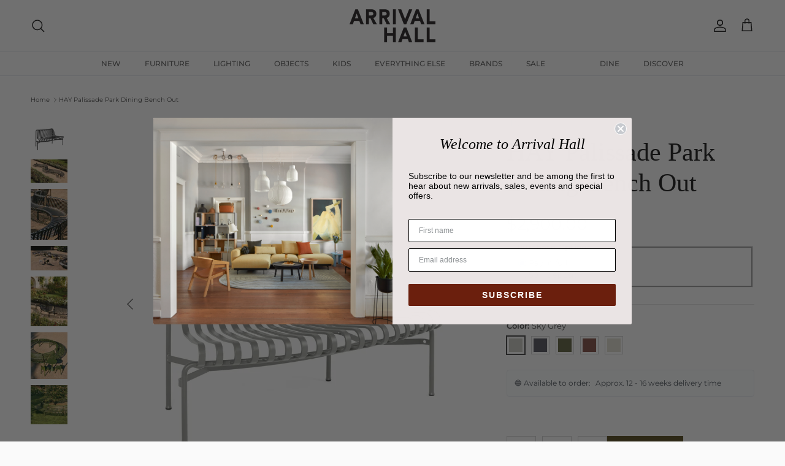

--- FILE ---
content_type: text/html; charset=utf-8
request_url: https://arrivalhall.com.au/products/copy-of-hay-palissade-park-dining-bench-out
body_size: 38826
content:
<!doctype html>
<html class="no-js" lang="en" dir="ltr">
<head><meta charset="utf-8">
<meta name="viewport" content="width=device-width,initial-scale=1">
<title>HAY Palissade Park Dining Bench Out &ndash; Arrival Hall</title><link rel="canonical" href="https://arrivalhall.com.au/products/copy-of-hay-palissade-park-dining-bench-out"><link rel="icon" href="//arrivalhall.com.au/cdn/shop/files/Favicon_1d38b3a8-be46-41fa-9c1d-ed2825a46cc3.png?crop=center&height=48&v=1749608553&width=48" type="image/png">
  <link rel="apple-touch-icon" href="//arrivalhall.com.au/cdn/shop/files/Favicon_1d38b3a8-be46-41fa-9c1d-ed2825a46cc3.png?crop=center&height=180&v=1749608553&width=180"><meta name="description" content="Palissade Park Bench In is sold individually and a minimum of two benches is required. Palissade is a collection of outdoor furniture designed by Ronan and Erwan Bouroullec for HAY. The collection was designed to fit a wide variety of environments: cafés, restaurants, gardens, terraces and balconies. The construction a"><meta property="og:site_name" content="Arrival Hall">
<meta property="og:url" content="https://arrivalhall.com.au/products/copy-of-hay-palissade-park-dining-bench-out">
<meta property="og:title" content="HAY Palissade Park Dining Bench Out">
<meta property="og:type" content="product">
<meta property="og:description" content="Palissade Park Bench In is sold individually and a minimum of two benches is required. Palissade is a collection of outdoor furniture designed by Ronan and Erwan Bouroullec for HAY. The collection was designed to fit a wide variety of environments: cafés, restaurants, gardens, terraces and balconies. The construction a"><meta property="og:image" content="http://arrivalhall.com.au/cdn/shop/files/HAY_Palissade_Park_Dining_Bench_Out_Anthracite.jpg?crop=center&height=1200&v=1687835702&width=1200">
  <meta property="og:image:secure_url" content="https://arrivalhall.com.au/cdn/shop/files/HAY_Palissade_Park_Dining_Bench_Out_Anthracite.jpg?crop=center&height=1200&v=1687835702&width=1200">
  <meta property="og:image:width" content="2000">
  <meta property="og:image:height" content="2000"><meta property="og:price:amount" content="2,900.00">
  <meta property="og:price:currency" content="AUD"><meta name="twitter:card" content="summary_large_image">
<meta name="twitter:title" content="HAY Palissade Park Dining Bench Out">
<meta name="twitter:description" content="Palissade Park Bench In is sold individually and a minimum of two benches is required. Palissade is a collection of outdoor furniture designed by Ronan and Erwan Bouroullec for HAY. The collection was designed to fit a wide variety of environments: cafés, restaurants, gardens, terraces and balconies. The construction a">
<style>@font-face {
  font-family: Montserrat;
  font-weight: 400;
  font-style: normal;
  font-display: fallback;
  src: url("//arrivalhall.com.au/cdn/fonts/montserrat/montserrat_n4.81949fa0ac9fd2021e16436151e8eaa539321637.woff2") format("woff2"),
       url("//arrivalhall.com.au/cdn/fonts/montserrat/montserrat_n4.a6c632ca7b62da89c3594789ba828388aac693fe.woff") format("woff");
}
@font-face {
  font-family: Montserrat;
  font-weight: 700;
  font-style: normal;
  font-display: fallback;
  src: url("//arrivalhall.com.au/cdn/fonts/montserrat/montserrat_n7.3c434e22befd5c18a6b4afadb1e3d77c128c7939.woff2") format("woff2"),
       url("//arrivalhall.com.au/cdn/fonts/montserrat/montserrat_n7.5d9fa6e2cae713c8fb539a9876489d86207fe957.woff") format("woff");
}
@font-face {
  font-family: Montserrat;
  font-weight: 500;
  font-style: normal;
  font-display: fallback;
  src: url("//arrivalhall.com.au/cdn/fonts/montserrat/montserrat_n5.07ef3781d9c78c8b93c98419da7ad4fbeebb6635.woff2") format("woff2"),
       url("//arrivalhall.com.au/cdn/fonts/montserrat/montserrat_n5.adf9b4bd8b0e4f55a0b203cdd84512667e0d5e4d.woff") format("woff");
}
@font-face {
  font-family: Montserrat;
  font-weight: 400;
  font-style: italic;
  font-display: fallback;
  src: url("//arrivalhall.com.au/cdn/fonts/montserrat/montserrat_i4.5a4ea298b4789e064f62a29aafc18d41f09ae59b.woff2") format("woff2"),
       url("//arrivalhall.com.au/cdn/fonts/montserrat/montserrat_i4.072b5869c5e0ed5b9d2021e4c2af132e16681ad2.woff") format("woff");
}
@font-face {
  font-family: Montserrat;
  font-weight: 700;
  font-style: italic;
  font-display: fallback;
  src: url("//arrivalhall.com.au/cdn/fonts/montserrat/montserrat_i7.a0d4a463df4f146567d871890ffb3c80408e7732.woff2") format("woff2"),
       url("//arrivalhall.com.au/cdn/fonts/montserrat/montserrat_i7.f6ec9f2a0681acc6f8152c40921d2a4d2e1a2c78.woff") format("woff");
}
@font-face {
  font-family: Jost;
  font-weight: 700;
  font-style: normal;
  font-display: fallback;
  src: url("//arrivalhall.com.au/cdn/fonts/jost/jost_n7.921dc18c13fa0b0c94c5e2517ffe06139c3615a3.woff2") format("woff2"),
       url("//arrivalhall.com.au/cdn/fonts/jost/jost_n7.cbfc16c98c1e195f46c536e775e4e959c5f2f22b.woff") format("woff");
}
@font-face {
  font-family: Montserrat;
  font-weight: 500;
  font-style: normal;
  font-display: fallback;
  src: url("//arrivalhall.com.au/cdn/fonts/montserrat/montserrat_n5.07ef3781d9c78c8b93c98419da7ad4fbeebb6635.woff2") format("woff2"),
       url("//arrivalhall.com.au/cdn/fonts/montserrat/montserrat_n5.adf9b4bd8b0e4f55a0b203cdd84512667e0d5e4d.woff") format("woff");
}
@font-face {
  font-family: Montserrat;
  font-weight: 600;
  font-style: normal;
  font-display: fallback;
  src: url("//arrivalhall.com.au/cdn/fonts/montserrat/montserrat_n6.1326b3e84230700ef15b3a29fb520639977513e0.woff2") format("woff2"),
       url("//arrivalhall.com.au/cdn/fonts/montserrat/montserrat_n6.652f051080eb14192330daceed8cd53dfdc5ead9.woff") format("woff");
}
:root {
  --page-container-width:          2200px;
  --reading-container-width:       720px;
  --divider-opacity:               0.14;
  --gutter-large:                  30px;
  --gutter-desktop:                20px;
  --gutter-mobile:                 16px;
  --section-padding:               50px;
  --larger-section-padding:        80px;
  --larger-section-padding-mobile: 60px;
  --largest-section-padding:       110px;
  --aos-animate-duration:          0.6s;

  --base-font-family:              Montserrat, sans-serif;
  --base-font-weight:              400;
  --base-font-style:               normal;
  --heading-font-family:           Garamond, Baskerville, Caslon, serif;
  --heading-font-weight:           400;
  --heading-font-style:            normal;
  --heading-font-letter-spacing:   normal;
  --logo-font-family:              Jost, sans-serif;
  --logo-font-weight:              700;
  --logo-font-style:               normal;
  --nav-font-family:               Montserrat, sans-serif;
  --nav-font-weight:               500;
  --nav-font-style:                normal;

  --base-text-size:13px;
  --base-line-height:              1.6;
  --input-text-size:16px;
  --smaller-text-size-1:10px;
  --smaller-text-size-2:14px;
  --smaller-text-size-3:10px;
  --smaller-text-size-4:9px;
  --larger-text-size:42px;
  --super-large-text-size:74px;
  --super-large-mobile-text-size:34px;
  --larger-mobile-text-size:34px;
  --logo-text-size:26px;--btn-letter-spacing: normal;
    --btn-text-transform: none;
    --button-text-size:  13px;
    --quickbuy-button-text-size: 13px;
    --small-feature-link-font-size: 1em;
    --input-btn-padding-top:             1em;
    --input-btn-padding-bottom:          1em;--heading-text-transform:none;
  --nav-text-size:                      12px;
  --mobile-menu-font-weight:            inherit;

  --body-bg-color:                      250 250 250;
  --bg-color:                           250 250 250;
  --body-text-color:                    68 68 68;
  --text-color:                         68 68 68;

  --header-text-col:                    #171717;--header-text-hover-col:             var(--main-nav-link-hover-col);--header-bg-col:                     #fafafa;
  --heading-color:                     23 23 23;
  --body-heading-color:                23 23 23;
  --heading-divider-col:               #dfe3e8;

  --logo-col:                          #171717;
  --main-nav-bg:                       #fafafa;
  --main-nav-link-col:                 #5c5c5c;
  --main-nav-link-hover-col:           #6794ac;
  --main-nav-link-featured-col:        #b61d0f;

  --link-color:                        103 148 172;
  --body-link-color:                   103 148 172;

  --btn-bg-color:                        85 73 29;
  --btn-bg-hover-color:                  68 68 68;
  --btn-border-color:                    85 73 29;
  --btn-border-hover-color:              68 68 68;
  --btn-text-color:                      255 255 255;
  --btn-text-hover-color:                255 255 255;--btn-alt-bg-color:                    0 0 0;
  --btn-alt-text-color:                  255 255 255;
  --btn-alt-border-color:                255 255 255;
  --btn-alt-border-hover-color:          255 255 255;--btn-ter-bg-color:                    230 230 230;
  --btn-ter-text-color:                  17 17 17;
  --btn-ter-bg-hover-color:              85 73 29;
  --btn-ter-text-hover-color:            255 255 255;--btn-border-radius: 0;--color-scheme-default:                             #fafafa;
  --color-scheme-default-color:                       250 250 250;
  --color-scheme-default-text-color:                  68 68 68;
  --color-scheme-default-head-color:                  23 23 23;
  --color-scheme-default-link-color:                  103 148 172;
  --color-scheme-default-btn-text-color:              255 255 255;
  --color-scheme-default-btn-text-hover-color:        255 255 255;
  --color-scheme-default-btn-bg-color:                85 73 29;
  --color-scheme-default-btn-bg-hover-color:          68 68 68;
  --color-scheme-default-btn-border-color:            85 73 29;
  --color-scheme-default-btn-border-hover-color:      68 68 68;
  --color-scheme-default-btn-alt-text-color:          255 255 255;
  --color-scheme-default-btn-alt-bg-color:            0 0 0;
  --color-scheme-default-btn-alt-border-color:        255 255 255;
  --color-scheme-default-btn-alt-border-hover-color:  255 255 255;

  --color-scheme-1:                             #fcfaf3;
  --color-scheme-1-color:                       252 250 243;
  --color-scheme-1-text-color:                  92 92 92;
  --color-scheme-1-head-color:                  23 23 23;
  --color-scheme-1-link-color:                  193 100 82;
  --color-scheme-1-btn-text-color:              255 255 255;
  --color-scheme-1-btn-text-hover-color:        255 255 255;
  --color-scheme-1-btn-bg-color:                35 35 35;
  --color-scheme-1-btn-bg-hover-color:          0 0 0;
  --color-scheme-1-btn-border-color:            35 35 35;
  --color-scheme-1-btn-border-hover-color:      0 0 0;
  --color-scheme-1-btn-alt-text-color:          35 35 35;
  --color-scheme-1-btn-alt-bg-color:            255 255 255;
  --color-scheme-1-btn-alt-border-color:        35 35 35;
  --color-scheme-1-btn-alt-border-hover-color:  35 35 35;

  --color-scheme-2:                             #bed1f3;
  --color-scheme-2-color:                       190 209 243;
  --color-scheme-2-text-color:                  92 92 92;
  --color-scheme-2-head-color:                  23 23 23;
  --color-scheme-2-link-color:                  193 100 82;
  --color-scheme-2-btn-text-color:              255 255 255;
  --color-scheme-2-btn-text-hover-color:        255 255 255;
  --color-scheme-2-btn-bg-color:                35 35 35;
  --color-scheme-2-btn-bg-hover-color:          0 0 0;
  --color-scheme-2-btn-border-color:            35 35 35;
  --color-scheme-2-btn-border-hover-color:      0 0 0;
  --color-scheme-2-btn-alt-text-color:          35 35 35;
  --color-scheme-2-btn-alt-bg-color:            255 255 255;
  --color-scheme-2-btn-alt-border-color:        35 35 35;
  --color-scheme-2-btn-alt-border-hover-color:  35 35 35;

  /* Shop Pay payment terms */
  --payment-terms-background-color:    #fafafa;--quickbuy-bg: 250 250 250;--body-input-background-color:       rgb(var(--body-bg-color));
  --input-background-color:            rgb(var(--body-bg-color));
  --body-input-text-color:             var(--body-text-color);
  --input-text-color:                  var(--body-text-color);
  --body-input-border-color:           rgb(205, 205, 205);
  --input-border-color:                rgb(205, 205, 205);
  --input-border-color-hover:          rgb(150, 150, 150);
  --input-border-color-active:         rgb(68, 68, 68);

  --swatch-cross-svg:                  url("data:image/svg+xml,%3Csvg xmlns='http://www.w3.org/2000/svg' width='240' height='240' viewBox='0 0 24 24' fill='none' stroke='rgb(205, 205, 205)' stroke-width='0.09' preserveAspectRatio='none' %3E%3Cline x1='24' y1='0' x2='0' y2='24'%3E%3C/line%3E%3C/svg%3E");
  --swatch-cross-hover:                url("data:image/svg+xml,%3Csvg xmlns='http://www.w3.org/2000/svg' width='240' height='240' viewBox='0 0 24 24' fill='none' stroke='rgb(150, 150, 150)' stroke-width='0.09' preserveAspectRatio='none' %3E%3Cline x1='24' y1='0' x2='0' y2='24'%3E%3C/line%3E%3C/svg%3E");
  --swatch-cross-active:               url("data:image/svg+xml,%3Csvg xmlns='http://www.w3.org/2000/svg' width='240' height='240' viewBox='0 0 24 24' fill='none' stroke='rgb(68, 68, 68)' stroke-width='0.09' preserveAspectRatio='none' %3E%3Cline x1='24' y1='0' x2='0' y2='24'%3E%3C/line%3E%3C/svg%3E");

  --footer-divider-col:                rgba(0,0,0,0);
  --footer-text-col:                   85 73 29;
  --footer-heading-col:                85 73 29;
  --footer-bg:                         #fff9df;--product-label-overlay-justify: flex-start;--product-label-overlay-align: flex-start;--product-label-overlay-reduction-text:   #ffffff;
  --product-label-overlay-reduction-bg:     #c20000;
  --product-label-overlay-stock-text:       #ffffff;
  --product-label-overlay-stock-bg:         #5c5c5c;
  --product-label-overlay-new-text:         #ffffff;
  --product-label-overlay-new-bg:           #6794ad;
  --product-label-overlay-meta-text:        #ffffff;
  --product-label-overlay-meta-bg:          #bd2585;
  --product-label-sale-text:                #c20000;
  --product-label-sold-text:                #171717;
  --product-label-preorder-text:            #3ea36a;

  --product-block-crop-align:               center;

  
  --product-block-price-align:              center;
  --product-block-price-item-margin-start:  .25rem;
  --product-block-price-item-margin-end:    .25rem;
  

  --collection-block-image-position:   center center;

  --swatch-picker-image-size:          30px;
  --swatch-crop-align:                 center center;

  --image-overlay-text-color:          255 255 255;--image-overlay-bg:                  rgba(0, 0, 0, 0.12);
  --image-overlay-shadow-start:        rgb(0 0 0 / 0.16);
  --image-overlay-box-opacity:         0.88;--product-inventory-ok-box-color:            #f2faf0;
  --product-inventory-ok-text-color:           #108043;
  --product-inventory-ok-icon-box-fill-color:  #fff;
  --product-inventory-low-box-color:           #fcf1cd;
  --product-inventory-low-text-color:          #dd9a1a;
  --product-inventory-low-icon-box-fill-color: #fff;
  --product-inventory-low-text-color-channels: 16, 128, 67;
  --product-inventory-ok-text-color-channels:  221, 154, 26;

  --rating-star-color: 193 100 82;--overlay-align-left: start;
    --overlay-align-right: end;}html[dir=rtl] {
  --overlay-right-text-m-left: 0;
  --overlay-right-text-m-right: auto;
  --overlay-left-shadow-left-left: 15%;
  --overlay-left-shadow-left-right: -50%;
  --overlay-left-shadow-right-left: -85%;
  --overlay-left-shadow-right-right: 0;
}.image-overlay--bg-box .text-overlay .text-overlay__text {
    --image-overlay-box-bg: 250 250 250;
    --heading-color: var(--body-heading-color);
    --text-color: var(--body-text-color);
    --link-color: var(--body-link-color);
  }::selection {
    background: rgb(var(--body-heading-color));
    color: rgb(var(--body-bg-color));
  }
  ::-moz-selection {
    background: rgb(var(--body-heading-color));
    color: rgb(var(--body-bg-color));
  }.use-color-scheme--default {
  --product-label-sale-text:           #c20000;
  --product-label-sold-text:           #171717;
  --product-label-preorder-text:       #3ea36a;
  --input-background-color:            rgb(var(--body-bg-color));
  --input-text-color:                  var(--body-input-text-color);
  --input-border-color:                rgb(205, 205, 205);
  --input-border-color-hover:          rgb(150, 150, 150);
  --input-border-color-active:         rgb(68, 68, 68);
}</style>

  <link href="//arrivalhall.com.au/cdn/shop/t/32/assets/main.css?v=18705049228876356981760684744" rel="stylesheet" type="text/css" media="all" />
<link rel="preload" as="font" href="//arrivalhall.com.au/cdn/fonts/montserrat/montserrat_n4.81949fa0ac9fd2021e16436151e8eaa539321637.woff2" type="font/woff2" crossorigin><script>
    document.documentElement.className = document.documentElement.className.replace('no-js', 'js');

    window.theme = {
      info: {
        name: 'Symmetry',
        version: '7.4.0'
      },
      device: {
        hasTouch: window.matchMedia('(any-pointer: coarse)').matches,
        hasHover: window.matchMedia('(hover: hover)').matches
      },
      mediaQueries: {
        md: '(min-width: 768px)',
        productMediaCarouselBreak: '(min-width: 1041px)'
      },
      routes: {
        base: 'https://arrivalhall.com.au',
        cart: '/cart',
        cartAdd: '/cart/add.js',
        cartUpdate: '/cart/update.js',
        predictiveSearch: '/search/suggest'
      },
      strings: {
        cartTermsConfirmation: "You must agree to the terms and conditions before continuing.",
        cartItemsQuantityError: "You can only add [QUANTITY] of this item to your cart.",
        generalSearchViewAll: "View all search results",
        noStock: "Sold out",
        noVariant: "Unavailable",
        productsProductChooseA: "Choose a",
        generalSearchPages: "Pages",
        generalSearchNoResultsWithoutTerms: "Sorry, we couldnʼt find any results",
        shippingCalculator: {
          singleRate: "There is one shipping rate for this destination:",
          multipleRates: "There are multiple shipping rates for this destination:",
          noRates: "We do not ship to this destination."
        }
      },
      settings: {
        moneyWithCurrencyFormat: "${{amount}} AUD",
        cartType: "drawer",
        afterAddToCart: "drawer",
        quickbuyStyle: "off",
        externalLinksNewTab: true,
        internalLinksSmoothScroll: true
      }
    }

    theme.inlineNavigationCheck = function() {
      var pageHeader = document.querySelector('.pageheader'),
          inlineNavContainer = pageHeader.querySelector('.logo-area__left__inner'),
          inlineNav = inlineNavContainer.querySelector('.navigation--left');
      if (inlineNav && getComputedStyle(inlineNav).display != 'none') {
        var inlineMenuCentered = document.querySelector('.pageheader--layout-inline-menu-center'),
            logoContainer = document.querySelector('.logo-area__middle__inner');
        if(inlineMenuCentered) {
          var rightWidth = document.querySelector('.logo-area__right__inner').clientWidth,
              middleWidth = logoContainer.clientWidth,
              logoArea = document.querySelector('.logo-area'),
              computedLogoAreaStyle = getComputedStyle(logoArea),
              logoAreaInnerWidth = logoArea.clientWidth - Math.ceil(parseFloat(computedLogoAreaStyle.paddingLeft)) - Math.ceil(parseFloat(computedLogoAreaStyle.paddingRight)),
              availableNavWidth = logoAreaInnerWidth - Math.max(rightWidth, middleWidth) * 2 - 40;
          inlineNavContainer.style.maxWidth = availableNavWidth + 'px';
        }

        var firstInlineNavLink = inlineNav.querySelector('.navigation__item:first-child'),
            lastInlineNavLink = inlineNav.querySelector('.navigation__item:last-child');
        if (lastInlineNavLink) {
          var inlineNavWidth = null;
          if(document.querySelector('html[dir=rtl]')) {
            inlineNavWidth = firstInlineNavLink.offsetLeft - lastInlineNavLink.offsetLeft + firstInlineNavLink.offsetWidth;
          } else {
            inlineNavWidth = lastInlineNavLink.offsetLeft - firstInlineNavLink.offsetLeft + lastInlineNavLink.offsetWidth;
          }
          if (inlineNavContainer.offsetWidth >= inlineNavWidth) {
            pageHeader.classList.add('pageheader--layout-inline-permitted');
            var tallLogo = logoContainer.clientHeight > lastInlineNavLink.clientHeight + 20;
            if (tallLogo) {
              inlineNav.classList.add('navigation--tight-underline');
            } else {
              inlineNav.classList.remove('navigation--tight-underline');
            }
          } else {
            pageHeader.classList.remove('pageheader--layout-inline-permitted');
          }
        }
      }
    };

    theme.setInitialHeaderHeightProperty = () => {
      const section = document.querySelector('.section-header');
      if (section) {
        document.documentElement.style.setProperty('--theme-header-height', Math.ceil(section.clientHeight) + 'px');
      }
    };
  </script>

  <script src="//arrivalhall.com.au/cdn/shop/t/32/assets/main.js?v=74462154655922143831760684744" defer></script>
    <script src="//arrivalhall.com.au/cdn/shop/t/32/assets/animate-on-scroll.js?v=15249566486942820451760684744" defer></script>
    <link href="//arrivalhall.com.au/cdn/shop/t/32/assets/animate-on-scroll.css?v=116824741000487223811760684744" rel="stylesheet" type="text/css" media="all" />
  

  <script>window.performance && window.performance.mark && window.performance.mark('shopify.content_for_header.start');</script><meta name="facebook-domain-verification" content="fcaeiuwjewfve6rhtkeewqmfurpw54">
<meta id="shopify-digital-wallet" name="shopify-digital-wallet" content="/7563181/digital_wallets/dialog">
<meta name="shopify-checkout-api-token" content="87376eed0a3016ac5c17449d40c50d36">
<meta id="in-context-paypal-metadata" data-shop-id="7563181" data-venmo-supported="false" data-environment="production" data-locale="en_US" data-paypal-v4="true" data-currency="AUD">
<link rel="alternate" type="application/json+oembed" href="https://arrivalhall.com.au/products/copy-of-hay-palissade-park-dining-bench-out.oembed">
<script async="async" src="/checkouts/internal/preloads.js?locale=en-AU"></script>
<link rel="preconnect" href="https://shop.app" crossorigin="anonymous">
<script async="async" src="https://shop.app/checkouts/internal/preloads.js?locale=en-AU&shop_id=7563181" crossorigin="anonymous"></script>
<script id="apple-pay-shop-capabilities" type="application/json">{"shopId":7563181,"countryCode":"AU","currencyCode":"AUD","merchantCapabilities":["supports3DS"],"merchantId":"gid:\/\/shopify\/Shop\/7563181","merchantName":"Arrival Hall","requiredBillingContactFields":["postalAddress","email","phone"],"requiredShippingContactFields":["postalAddress","email","phone"],"shippingType":"shipping","supportedNetworks":["visa","masterCard"],"total":{"type":"pending","label":"Arrival Hall","amount":"1.00"},"shopifyPaymentsEnabled":true,"supportsSubscriptions":true}</script>
<script id="shopify-features" type="application/json">{"accessToken":"87376eed0a3016ac5c17449d40c50d36","betas":["rich-media-storefront-analytics"],"domain":"arrivalhall.com.au","predictiveSearch":true,"shopId":7563181,"locale":"en"}</script>
<script>var Shopify = Shopify || {};
Shopify.shop = "arrival-hall-perth.myshopify.com";
Shopify.locale = "en";
Shopify.currency = {"active":"AUD","rate":"1.0"};
Shopify.country = "AU";
Shopify.theme = {"name":"INF ARRIVAL HALL SEPTEMBER 2025 EDITION","id":172663406839,"schema_name":"Symmetry","schema_version":"7.4.0","theme_store_id":568,"role":"main"};
Shopify.theme.handle = "null";
Shopify.theme.style = {"id":null,"handle":null};
Shopify.cdnHost = "arrivalhall.com.au/cdn";
Shopify.routes = Shopify.routes || {};
Shopify.routes.root = "/";</script>
<script type="module">!function(o){(o.Shopify=o.Shopify||{}).modules=!0}(window);</script>
<script>!function(o){function n(){var o=[];function n(){o.push(Array.prototype.slice.apply(arguments))}return n.q=o,n}var t=o.Shopify=o.Shopify||{};t.loadFeatures=n(),t.autoloadFeatures=n()}(window);</script>
<script>
  window.ShopifyPay = window.ShopifyPay || {};
  window.ShopifyPay.apiHost = "shop.app\/pay";
  window.ShopifyPay.redirectState = null;
</script>
<script id="shop-js-analytics" type="application/json">{"pageType":"product"}</script>
<script defer="defer" async type="module" src="//arrivalhall.com.au/cdn/shopifycloud/shop-js/modules/v2/client.init-shop-cart-sync_BdyHc3Nr.en.esm.js"></script>
<script defer="defer" async type="module" src="//arrivalhall.com.au/cdn/shopifycloud/shop-js/modules/v2/chunk.common_Daul8nwZ.esm.js"></script>
<script type="module">
  await import("//arrivalhall.com.au/cdn/shopifycloud/shop-js/modules/v2/client.init-shop-cart-sync_BdyHc3Nr.en.esm.js");
await import("//arrivalhall.com.au/cdn/shopifycloud/shop-js/modules/v2/chunk.common_Daul8nwZ.esm.js");

  window.Shopify.SignInWithShop?.initShopCartSync?.({"fedCMEnabled":true,"windoidEnabled":true});

</script>
<script>
  window.Shopify = window.Shopify || {};
  if (!window.Shopify.featureAssets) window.Shopify.featureAssets = {};
  window.Shopify.featureAssets['shop-js'] = {"shop-cart-sync":["modules/v2/client.shop-cart-sync_QYOiDySF.en.esm.js","modules/v2/chunk.common_Daul8nwZ.esm.js"],"init-fed-cm":["modules/v2/client.init-fed-cm_DchLp9rc.en.esm.js","modules/v2/chunk.common_Daul8nwZ.esm.js"],"shop-button":["modules/v2/client.shop-button_OV7bAJc5.en.esm.js","modules/v2/chunk.common_Daul8nwZ.esm.js"],"init-windoid":["modules/v2/client.init-windoid_DwxFKQ8e.en.esm.js","modules/v2/chunk.common_Daul8nwZ.esm.js"],"shop-cash-offers":["modules/v2/client.shop-cash-offers_DWtL6Bq3.en.esm.js","modules/v2/chunk.common_Daul8nwZ.esm.js","modules/v2/chunk.modal_CQq8HTM6.esm.js"],"shop-toast-manager":["modules/v2/client.shop-toast-manager_CX9r1SjA.en.esm.js","modules/v2/chunk.common_Daul8nwZ.esm.js"],"init-shop-email-lookup-coordinator":["modules/v2/client.init-shop-email-lookup-coordinator_UhKnw74l.en.esm.js","modules/v2/chunk.common_Daul8nwZ.esm.js"],"pay-button":["modules/v2/client.pay-button_DzxNnLDY.en.esm.js","modules/v2/chunk.common_Daul8nwZ.esm.js"],"avatar":["modules/v2/client.avatar_BTnouDA3.en.esm.js"],"init-shop-cart-sync":["modules/v2/client.init-shop-cart-sync_BdyHc3Nr.en.esm.js","modules/v2/chunk.common_Daul8nwZ.esm.js"],"shop-login-button":["modules/v2/client.shop-login-button_D8B466_1.en.esm.js","modules/v2/chunk.common_Daul8nwZ.esm.js","modules/v2/chunk.modal_CQq8HTM6.esm.js"],"init-customer-accounts-sign-up":["modules/v2/client.init-customer-accounts-sign-up_C8fpPm4i.en.esm.js","modules/v2/client.shop-login-button_D8B466_1.en.esm.js","modules/v2/chunk.common_Daul8nwZ.esm.js","modules/v2/chunk.modal_CQq8HTM6.esm.js"],"init-shop-for-new-customer-accounts":["modules/v2/client.init-shop-for-new-customer-accounts_CVTO0Ztu.en.esm.js","modules/v2/client.shop-login-button_D8B466_1.en.esm.js","modules/v2/chunk.common_Daul8nwZ.esm.js","modules/v2/chunk.modal_CQq8HTM6.esm.js"],"init-customer-accounts":["modules/v2/client.init-customer-accounts_dRgKMfrE.en.esm.js","modules/v2/client.shop-login-button_D8B466_1.en.esm.js","modules/v2/chunk.common_Daul8nwZ.esm.js","modules/v2/chunk.modal_CQq8HTM6.esm.js"],"shop-follow-button":["modules/v2/client.shop-follow-button_CkZpjEct.en.esm.js","modules/v2/chunk.common_Daul8nwZ.esm.js","modules/v2/chunk.modal_CQq8HTM6.esm.js"],"lead-capture":["modules/v2/client.lead-capture_BntHBhfp.en.esm.js","modules/v2/chunk.common_Daul8nwZ.esm.js","modules/v2/chunk.modal_CQq8HTM6.esm.js"],"checkout-modal":["modules/v2/client.checkout-modal_CfxcYbTm.en.esm.js","modules/v2/chunk.common_Daul8nwZ.esm.js","modules/v2/chunk.modal_CQq8HTM6.esm.js"],"shop-login":["modules/v2/client.shop-login_Da4GZ2H6.en.esm.js","modules/v2/chunk.common_Daul8nwZ.esm.js","modules/v2/chunk.modal_CQq8HTM6.esm.js"],"payment-terms":["modules/v2/client.payment-terms_MV4M3zvL.en.esm.js","modules/v2/chunk.common_Daul8nwZ.esm.js","modules/v2/chunk.modal_CQq8HTM6.esm.js"]};
</script>
<script>(function() {
  var isLoaded = false;
  function asyncLoad() {
    if (isLoaded) return;
    isLoaded = true;
    var urls = ["\/\/code.tidio.co\/rczd6zgvuwyz74vywo7npr9vqvlkbia0.js?shop=arrival-hall-perth.myshopify.com","\/\/cdn.shopify.com\/proxy\/5e4f7f760afd77ed11a7c82421acd5ce3319f6c6bcc67eb6d8106d7b79172ef7\/depo.sidepanda.com\/scripttag\/script_tag?shop=arrival-hall-perth.myshopify.com\u0026sp-cache-control=cHVibGljLCBtYXgtYWdlPTkwMA","https:\/\/cdn.nfcube.com\/instafeed-11a905325fab2424fc5fa720ff98f375.js?shop=arrival-hall-perth.myshopify.com","https:\/\/cdn.hextom.com\/js\/freeshippingbar.js?shop=arrival-hall-perth.myshopify.com"];
    for (var i = 0; i < urls.length; i++) {
      var s = document.createElement('script');
      s.type = 'text/javascript';
      s.async = true;
      s.src = urls[i];
      var x = document.getElementsByTagName('script')[0];
      x.parentNode.insertBefore(s, x);
    }
  };
  if(window.attachEvent) {
    window.attachEvent('onload', asyncLoad);
  } else {
    window.addEventListener('load', asyncLoad, false);
  }
})();</script>
<script id="__st">var __st={"a":7563181,"offset":28800,"reqid":"676d9016-dc2c-4f5f-a3fd-90bb4542da3e-1769024799","pageurl":"arrivalhall.com.au\/products\/copy-of-hay-palissade-park-dining-bench-out","u":"6301a8eeada0","p":"product","rtyp":"product","rid":7944431075575};</script>
<script>window.ShopifyPaypalV4VisibilityTracking = true;</script>
<script id="captcha-bootstrap">!function(){'use strict';const t='contact',e='account',n='new_comment',o=[[t,t],['blogs',n],['comments',n],[t,'customer']],c=[[e,'customer_login'],[e,'guest_login'],[e,'recover_customer_password'],[e,'create_customer']],r=t=>t.map((([t,e])=>`form[action*='/${t}']:not([data-nocaptcha='true']) input[name='form_type'][value='${e}']`)).join(','),a=t=>()=>t?[...document.querySelectorAll(t)].map((t=>t.form)):[];function s(){const t=[...o],e=r(t);return a(e)}const i='password',u='form_key',d=['recaptcha-v3-token','g-recaptcha-response','h-captcha-response',i],f=()=>{try{return window.sessionStorage}catch{return}},m='__shopify_v',_=t=>t.elements[u];function p(t,e,n=!1){try{const o=window.sessionStorage,c=JSON.parse(o.getItem(e)),{data:r}=function(t){const{data:e,action:n}=t;return t[m]||n?{data:e,action:n}:{data:t,action:n}}(c);for(const[e,n]of Object.entries(r))t.elements[e]&&(t.elements[e].value=n);n&&o.removeItem(e)}catch(o){console.error('form repopulation failed',{error:o})}}const l='form_type',E='cptcha';function T(t){t.dataset[E]=!0}const w=window,h=w.document,L='Shopify',v='ce_forms',y='captcha';let A=!1;((t,e)=>{const n=(g='f06e6c50-85a8-45c8-87d0-21a2b65856fe',I='https://cdn.shopify.com/shopifycloud/storefront-forms-hcaptcha/ce_storefront_forms_captcha_hcaptcha.v1.5.2.iife.js',D={infoText:'Protected by hCaptcha',privacyText:'Privacy',termsText:'Terms'},(t,e,n)=>{const o=w[L][v],c=o.bindForm;if(c)return c(t,g,e,D).then(n);var r;o.q.push([[t,g,e,D],n]),r=I,A||(h.body.append(Object.assign(h.createElement('script'),{id:'captcha-provider',async:!0,src:r})),A=!0)});var g,I,D;w[L]=w[L]||{},w[L][v]=w[L][v]||{},w[L][v].q=[],w[L][y]=w[L][y]||{},w[L][y].protect=function(t,e){n(t,void 0,e),T(t)},Object.freeze(w[L][y]),function(t,e,n,w,h,L){const[v,y,A,g]=function(t,e,n){const i=e?o:[],u=t?c:[],d=[...i,...u],f=r(d),m=r(i),_=r(d.filter((([t,e])=>n.includes(e))));return[a(f),a(m),a(_),s()]}(w,h,L),I=t=>{const e=t.target;return e instanceof HTMLFormElement?e:e&&e.form},D=t=>v().includes(t);t.addEventListener('submit',(t=>{const e=I(t);if(!e)return;const n=D(e)&&!e.dataset.hcaptchaBound&&!e.dataset.recaptchaBound,o=_(e),c=g().includes(e)&&(!o||!o.value);(n||c)&&t.preventDefault(),c&&!n&&(function(t){try{if(!f())return;!function(t){const e=f();if(!e)return;const n=_(t);if(!n)return;const o=n.value;o&&e.removeItem(o)}(t);const e=Array.from(Array(32),(()=>Math.random().toString(36)[2])).join('');!function(t,e){_(t)||t.append(Object.assign(document.createElement('input'),{type:'hidden',name:u})),t.elements[u].value=e}(t,e),function(t,e){const n=f();if(!n)return;const o=[...t.querySelectorAll(`input[type='${i}']`)].map((({name:t})=>t)),c=[...d,...o],r={};for(const[a,s]of new FormData(t).entries())c.includes(a)||(r[a]=s);n.setItem(e,JSON.stringify({[m]:1,action:t.action,data:r}))}(t,e)}catch(e){console.error('failed to persist form',e)}}(e),e.submit())}));const S=(t,e)=>{t&&!t.dataset[E]&&(n(t,e.some((e=>e===t))),T(t))};for(const o of['focusin','change'])t.addEventListener(o,(t=>{const e=I(t);D(e)&&S(e,y())}));const B=e.get('form_key'),M=e.get(l),P=B&&M;t.addEventListener('DOMContentLoaded',(()=>{const t=y();if(P)for(const e of t)e.elements[l].value===M&&p(e,B);[...new Set([...A(),...v().filter((t=>'true'===t.dataset.shopifyCaptcha))])].forEach((e=>S(e,t)))}))}(h,new URLSearchParams(w.location.search),n,t,e,['guest_login'])})(!0,!0)}();</script>
<script integrity="sha256-4kQ18oKyAcykRKYeNunJcIwy7WH5gtpwJnB7kiuLZ1E=" data-source-attribution="shopify.loadfeatures" defer="defer" src="//arrivalhall.com.au/cdn/shopifycloud/storefront/assets/storefront/load_feature-a0a9edcb.js" crossorigin="anonymous"></script>
<script crossorigin="anonymous" defer="defer" src="//arrivalhall.com.au/cdn/shopifycloud/storefront/assets/shopify_pay/storefront-65b4c6d7.js?v=20250812"></script>
<script data-source-attribution="shopify.dynamic_checkout.dynamic.init">var Shopify=Shopify||{};Shopify.PaymentButton=Shopify.PaymentButton||{isStorefrontPortableWallets:!0,init:function(){window.Shopify.PaymentButton.init=function(){};var t=document.createElement("script");t.src="https://arrivalhall.com.au/cdn/shopifycloud/portable-wallets/latest/portable-wallets.en.js",t.type="module",document.head.appendChild(t)}};
</script>
<script data-source-attribution="shopify.dynamic_checkout.buyer_consent">
  function portableWalletsHideBuyerConsent(e){var t=document.getElementById("shopify-buyer-consent"),n=document.getElementById("shopify-subscription-policy-button");t&&n&&(t.classList.add("hidden"),t.setAttribute("aria-hidden","true"),n.removeEventListener("click",e))}function portableWalletsShowBuyerConsent(e){var t=document.getElementById("shopify-buyer-consent"),n=document.getElementById("shopify-subscription-policy-button");t&&n&&(t.classList.remove("hidden"),t.removeAttribute("aria-hidden"),n.addEventListener("click",e))}window.Shopify?.PaymentButton&&(window.Shopify.PaymentButton.hideBuyerConsent=portableWalletsHideBuyerConsent,window.Shopify.PaymentButton.showBuyerConsent=portableWalletsShowBuyerConsent);
</script>
<script data-source-attribution="shopify.dynamic_checkout.cart.bootstrap">document.addEventListener("DOMContentLoaded",(function(){function t(){return document.querySelector("shopify-accelerated-checkout-cart, shopify-accelerated-checkout")}if(t())Shopify.PaymentButton.init();else{new MutationObserver((function(e,n){t()&&(Shopify.PaymentButton.init(),n.disconnect())})).observe(document.body,{childList:!0,subtree:!0})}}));
</script>
<link id="shopify-accelerated-checkout-styles" rel="stylesheet" media="screen" href="https://arrivalhall.com.au/cdn/shopifycloud/portable-wallets/latest/accelerated-checkout-backwards-compat.css" crossorigin="anonymous">
<style id="shopify-accelerated-checkout-cart">
        #shopify-buyer-consent {
  margin-top: 1em;
  display: inline-block;
  width: 100%;
}

#shopify-buyer-consent.hidden {
  display: none;
}

#shopify-subscription-policy-button {
  background: none;
  border: none;
  padding: 0;
  text-decoration: underline;
  font-size: inherit;
  cursor: pointer;
}

#shopify-subscription-policy-button::before {
  box-shadow: none;
}

      </style>
<script id="sections-script" data-sections="related-products" defer="defer" src="//arrivalhall.com.au/cdn/shop/t/32/compiled_assets/scripts.js?v=16118"></script>
<script>window.performance && window.performance.mark && window.performance.mark('shopify.content_for_header.end');</script>
<!-- CC Custom Head Start --><!-- CC Custom Head End --><!-- BEGIN app block: shopify://apps/hulk-form-builder/blocks/app-embed/b6b8dd14-356b-4725-a4ed-77232212b3c3 --><!-- BEGIN app snippet: hulkapps-formbuilder-theme-ext --><script type="text/javascript">
  
  if (typeof window.formbuilder_customer != "object") {
        window.formbuilder_customer = {}
  }

  window.hulkFormBuilder = {
    form_data: {"form_SkTpEEI7E0eGGpG6Y38wjA":{"uuid":"SkTpEEI7E0eGGpG6Y38wjA","form_name":"Trade Form","form_data":{"div_back_gradient_1":"#fff","div_back_gradient_2":"#fff","back_color":"#fff","form_title":"\u003ch3\u003eTrade Application Form\u003c\/h3\u003e\n","form_submit":"Submit","after_submit":"hideAndmessage","after_submit_msg":"\u003cp\u003eThanks for your form submission. We\u0026#39;ll be in touch once our team have reviewed your details.\u003c\/p\u003e\n\n\u003cp\u003eHave a great day!\u003c\/p\u003e\n","captcha_enable":"yes","label_style":"inlineLabels","input_border_radius":"2","back_type":"transparent","input_back_color":"#fff","input_back_color_hover":"#fff","back_shadow":"none","label_font_clr":"#333333","input_font_clr":"#333333","button_align":"fullBtn","button_clr":"#fff","button_back_clr":"#333333","button_border_radius":"2","form_width":"600px","form_border_size":"2","form_border_clr":"#c7c7c7","form_border_radius":"1","label_font_size":"14","input_font_size":"12","button_font_size":"16","form_padding":"35","input_border_color":"#ccc","input_border_color_hover":"#ccc","btn_border_clr":"#333333","btn_border_size":"1","form_name":"Trade Form","":"jade@arrivalhall.com.au","form_access_message":"\u003cp\u003ePlease login to access the form\u003cbr\u003eDo not have an account? Create account\u003c\/p\u003e","captcha_honeypot":"no","input_fonts_type":"System Fonts","input_font_family":"Estonia","input_system_font_family":"Helvetica","captcha_version_3_enable":"no","formElements":[{"type":"text","position":0,"label":"First Name","customClass":"","halfwidth":"yes","Conditions":{},"page_number":1,"required":"yes"},{"type":"text","position":1,"label":"Last Name","halfwidth":"yes","Conditions":{},"page_number":1,"required":"yes"},{"type":"email","position":2,"label":"Email","required":"yes","email_confirm":"yes","Conditions":{},"page_number":1},{"Conditions":{},"type":"text","position":3,"label":"Position title","required":"yes","page_number":1},{"Conditions":{},"type":"text","position":4,"label":"Business Name:","required":"yes","page_number":1},{"Conditions":{},"type":"text","position":5,"label":"Contact Number:","required":"yes","page_number":1},{"Conditions":{},"type":"text","position":6,"label":"ABN:","required":"yes","page_number":1},{"Conditions":{},"type":"text","position":7,"label":"Business Address:","required":"yes","page_number":1},{"Conditions":{},"type":"text","position":8,"label":"City:","required":"yes","page_number":1},{"Conditions":{},"type":"text","position":9,"label":"Website: ","required":"yes","page_number":1},{"Conditions":{},"type":"text","position":10,"label":"Instagram Account:","page_number":1},{"Conditions":{},"type":"multipleCheckbox","position":11,"label":"Specifier of:","values":"Furniture\nLighting\nAccessories","elementCost":{},"page_number":1},{"Conditions":{},"type":"multipleCheckbox","position":12,"label":"Design Sector:","values":"Commercial\nResidential","elementCost":{},"page_number":1},{"Conditions":{},"type":"textarea","position":13,"label":"Notes","page_number":1}]},"is_spam_form":false,"shop_uuid":"_VgJBkXR3jEFt3PN0xuIog","shop_timezone":"Australia\/Perth","shop_id":103366,"shop_is_after_submit_enabled":true,"shop_shopify_plan":"professional","shop_shopify_domain":"arrival-hall-perth.myshopify.com"}},
    shop_data: {"shop__VgJBkXR3jEFt3PN0xuIog":{"shop_uuid":"_VgJBkXR3jEFt3PN0xuIog","shop_timezone":"Australia\/Perth","shop_id":103366,"shop_is_after_submit_enabled":true,"shop_shopify_plan":"professional","shop_shopify_domain":"arrival-hall-perth.myshopify.com","shop_remove_watermark":false,"shop_created_at":"2024-03-21T07:21:22.770Z","is_skip_metafield":false,"shop_deleted":false,"shop_disabled":false}},
    settings_data: {"shop_settings":{"shop_customise_msgs":[],"default_customise_msgs":{"is_required":"is required","thank_you":"Thank you! The form was submitted successfully.","processing":"Processing...","valid_data":"Please provide valid data","valid_email":"Provide valid email format","valid_tags":"HTML Tags are not allowed","valid_phone":"Provide valid phone number","valid_captcha":"Please provide valid captcha response","valid_url":"Provide valid URL","only_number_alloud":"Provide valid number in","number_less":"must be less than","number_more":"must be more than","image_must_less":"Image must be less than 20MB","image_number":"Images allowed","image_extension":"Invalid extension! Please provide image file","error_image_upload":"Error in image upload. Please try again.","error_file_upload":"Error in file upload. Please try again.","your_response":"Your response","error_form_submit":"Error occur.Please try again after sometime.","email_submitted":"Form with this email is already submitted","invalid_email_by_zerobounce":"The email address you entered appears to be invalid. Please check it and try again.","download_file":"Download file","card_details_invalid":"Your card details are invalid","card_details":"Card details","please_enter_card_details":"Please enter card details","card_number":"Card number","exp_mm":"Exp MM","exp_yy":"Exp YY","crd_cvc":"CVV","payment_value":"Payment amount","please_enter_payment_amount":"Please enter payment amount","address1":"Address line 1","address2":"Address line 2","city":"City","province":"Province","zipcode":"Zip code","country":"Country","blocked_domain":"This form does not accept addresses from","file_must_less":"File must be less than 20MB","file_extension":"Invalid extension! Please provide file","only_file_number_alloud":"files allowed","previous":"Previous","next":"Next","must_have_a_input":"Please enter at least one field.","please_enter_required_data":"Please enter required data","atleast_one_special_char":"Include at least one special character","atleast_one_lowercase_char":"Include at least one lowercase character","atleast_one_uppercase_char":"Include at least one uppercase character","atleast_one_number":"Include at least one number","must_have_8_chars":"Must have 8 characters long","be_between_8_and_12_chars":"Be between 8 and 12 characters long","please_select":"Please Select","phone_submitted":"Form with this phone number is already submitted","user_res_parse_error":"Error while submitting the form","valid_same_values":"values must be same","product_choice_clear_selection":"Clear Selection","picture_choice_clear_selection":"Clear Selection","remove_all_for_file_image_upload":"Remove All","invalid_file_type_for_image_upload":"You can't upload files of this type.","invalid_file_type_for_signature_upload":"You can't upload files of this type.","max_files_exceeded_for_file_upload":"You can not upload any more files.","max_files_exceeded_for_image_upload":"You can not upload any more files.","file_already_exist":"File already uploaded","max_limit_exceed":"You have added the maximum number of text fields.","cancel_upload_for_file_upload":"Cancel upload","cancel_upload_for_image_upload":"Cancel upload","cancel_upload_for_signature_upload":"Cancel upload"},"shop_blocked_domains":[]}},
    features_data: {"shop_plan_features":{"shop_plan_features":["unlimited-forms","full-design-customization","export-form-submissions","multiple-recipients-for-form-submissions","multiple-admin-notifications","enable-captcha","unlimited-file-uploads","save-submitted-form-data","set-auto-response-message","conditional-logic","form-banner","save-as-draft-facility","include-user-response-in-admin-email","disable-form-submission","file-upload"]}},
    shop: null,
    shop_id: null,
    plan_features: null,
    validateDoubleQuotes: false,
    assets: {
      extraFunctions: "https://cdn.shopify.com/extensions/019bb5ee-ec40-7527-955d-c1b8751eb060/form-builder-by-hulkapps-50/assets/extra-functions.js",
      extraStyles: "https://cdn.shopify.com/extensions/019bb5ee-ec40-7527-955d-c1b8751eb060/form-builder-by-hulkapps-50/assets/extra-styles.css",
      bootstrapStyles: "https://cdn.shopify.com/extensions/019bb5ee-ec40-7527-955d-c1b8751eb060/form-builder-by-hulkapps-50/assets/theme-app-extension-bootstrap.css"
    },
    translations: {
      htmlTagNotAllowed: "HTML Tags are not allowed",
      sqlQueryNotAllowed: "SQL Queries are not allowed",
      doubleQuoteNotAllowed: "Double quotes are not allowed",
      vorwerkHttpWwwNotAllowed: "The words \u0026#39;http\u0026#39; and \u0026#39;www\u0026#39; are not allowed. Please remove them and try again.",
      maxTextFieldsReached: "You have added the maximum number of text fields.",
      avoidNegativeWords: "Avoid negative words: Don\u0026#39;t use negative words in your contact message.",
      customDesignOnly: "This form is for custom designs requests. For general inquiries please contact our team at info@stagheaddesigns.com",
      zerobounceApiErrorMsg: "We couldn\u0026#39;t verify your email due to a technical issue. Please try again later.",
    }

  }

  

  window.FbThemeAppExtSettingsHash = {}
  
</script><!-- END app snippet --><!-- END app block --><!-- BEGIN app block: shopify://apps/klaviyo-email-marketing-sms/blocks/klaviyo-onsite-embed/2632fe16-c075-4321-a88b-50b567f42507 -->












  <script async src="https://static.klaviyo.com/onsite/js/VZnAkF/klaviyo.js?company_id=VZnAkF"></script>
  <script>!function(){if(!window.klaviyo){window._klOnsite=window._klOnsite||[];try{window.klaviyo=new Proxy({},{get:function(n,i){return"push"===i?function(){var n;(n=window._klOnsite).push.apply(n,arguments)}:function(){for(var n=arguments.length,o=new Array(n),w=0;w<n;w++)o[w]=arguments[w];var t="function"==typeof o[o.length-1]?o.pop():void 0,e=new Promise((function(n){window._klOnsite.push([i].concat(o,[function(i){t&&t(i),n(i)}]))}));return e}}})}catch(n){window.klaviyo=window.klaviyo||[],window.klaviyo.push=function(){var n;(n=window._klOnsite).push.apply(n,arguments)}}}}();</script>

  
    <script id="viewed_product">
      if (item == null) {
        var _learnq = _learnq || [];

        var MetafieldReviews = null
        var MetafieldYotpoRating = null
        var MetafieldYotpoCount = null
        var MetafieldLooxRating = null
        var MetafieldLooxCount = null
        var okendoProduct = null
        var okendoProductReviewCount = null
        var okendoProductReviewAverageValue = null
        try {
          // The following fields are used for Customer Hub recently viewed in order to add reviews.
          // This information is not part of __kla_viewed. Instead, it is part of __kla_viewed_reviewed_items
          MetafieldReviews = {};
          MetafieldYotpoRating = null
          MetafieldYotpoCount = null
          MetafieldLooxRating = null
          MetafieldLooxCount = null

          okendoProduct = null
          // If the okendo metafield is not legacy, it will error, which then requires the new json formatted data
          if (okendoProduct && 'error' in okendoProduct) {
            okendoProduct = null
          }
          okendoProductReviewCount = okendoProduct ? okendoProduct.reviewCount : null
          okendoProductReviewAverageValue = okendoProduct ? okendoProduct.reviewAverageValue : null
        } catch (error) {
          console.error('Error in Klaviyo onsite reviews tracking:', error);
        }

        var item = {
          Name: "HAY Palissade Park Dining Bench Out",
          ProductID: 7944431075575,
          Categories: ["All Furniture","Benches","Chairs","HAY","Outdoor Furniture","Outdoor Seating","Products","Simple Test Collection","Vendors F - J"],
          ImageURL: "https://arrivalhall.com.au/cdn/shop/files/HAY_Palissade_Park_Dining_Bench_Out_Anthracite_grande.jpg?v=1687835702",
          URL: "https://arrivalhall.com.au/products/copy-of-hay-palissade-park-dining-bench-out",
          Brand: "HAY",
          Price: "$2,900.00",
          Value: "2,900.00",
          CompareAtPrice: "$0.00"
        };
        _learnq.push(['track', 'Viewed Product', item]);
        _learnq.push(['trackViewedItem', {
          Title: item.Name,
          ItemId: item.ProductID,
          Categories: item.Categories,
          ImageUrl: item.ImageURL,
          Url: item.URL,
          Metadata: {
            Brand: item.Brand,
            Price: item.Price,
            Value: item.Value,
            CompareAtPrice: item.CompareAtPrice
          },
          metafields:{
            reviews: MetafieldReviews,
            yotpo:{
              rating: MetafieldYotpoRating,
              count: MetafieldYotpoCount,
            },
            loox:{
              rating: MetafieldLooxRating,
              count: MetafieldLooxCount,
            },
            okendo: {
              rating: okendoProductReviewAverageValue,
              count: okendoProductReviewCount,
            }
          }
        }]);
      }
    </script>
  




  <script>
    window.klaviyoReviewsProductDesignMode = false
  </script>



  <!-- BEGIN app snippet: customer-hub-data --><script>
  if (!window.customerHub) {
    window.customerHub = {};
  }
  window.customerHub.storefrontRoutes = {
    login: "https://arrivalhall.com.au/customer_authentication/redirect?locale=en&region_country=AU?return_url=%2F%23k-hub",
    register: "https://shopify.com/7563181/account?locale=en?return_url=%2F%23k-hub",
    logout: "/account/logout",
    profile: "/account",
    addresses: "/account/addresses",
  };
  
  window.customerHub.userId = null;
  
  window.customerHub.storeDomain = "arrival-hall-perth.myshopify.com";

  
    window.customerHub.activeProduct = {
      name: "HAY Palissade Park Dining Bench Out",
      category: null,
      imageUrl: "https://arrivalhall.com.au/cdn/shop/files/HAY_Palissade_Park_Dining_Bench_Out_Anthracite_grande.jpg?v=1687835702",
      id: "7944431075575",
      link: "https://arrivalhall.com.au/products/copy-of-hay-palissade-park-dining-bench-out",
      variants: [
        
          {
            id: "49622916235511",
            
            imageUrl: "https://arrivalhall.com.au/cdn/shop/files/HAY_Palissade_Park_Dining_Bench_Out_Sky_Grey.jpg?v=1687836840&width=500",
            
            price: "290000",
            currency: "AUD",
            availableForSale: true,
            title: "Sky Grey",
          },
        
          {
            id: "49622916268279",
            
            imageUrl: "https://arrivalhall.com.au/cdn/shop/files/HAY_Palissade_Park_Dining_Bench_Out_Anthracite.jpg?v=1687835702&width=500",
            
            price: "290000",
            currency: "AUD",
            availableForSale: true,
            title: "Anthracite",
          },
        
          {
            id: "49622916301047",
            
            imageUrl: "https://arrivalhall.com.au/cdn/shop/files/HAY_Palissade_Park_Dining_Bench_Out_Olive.jpg?v=1687836840&width=500",
            
            price: "290000",
            currency: "AUD",
            availableForSale: true,
            title: "Olive",
          },
        
          {
            id: "49622916333815",
            
            imageUrl: "https://arrivalhall.com.au/cdn/shop/files/HAY_Palissade_Park_Dining_Bench_Out_Iron_Red.jpg?v=1687836840&width=500",
            
            price: "290000",
            currency: "AUD",
            availableForSale: true,
            title: "Iron Red",
          },
        
          {
            id: "49622916366583",
            
            imageUrl: "https://arrivalhall.com.au/cdn/shop/files/HAY_Palissade_Park_Dining_Bench_Out_Cream_White.jpg?v=1745553722&width=500",
            
            price: "290000",
            currency: "AUD",
            availableForSale: true,
            title: "Cream White",
          },
        
      ],
    };
    window.customerHub.activeProduct.variants.forEach((variant) => {
        
        variant.price = `${variant.price.slice(0, -2)}.${variant.price.slice(-2)}`;
    });
  

  
    window.customerHub.storeLocale = {
        currentLanguage: 'en',
        currentCountry: 'AU',
        availableLanguages: [
          
            {
              iso_code: 'en',
              endonym_name: 'English'
            }
          
        ],
        availableCountries: [
          
            {
              iso_code: 'AU',
              name: 'Australia',
              currency_code: 'AUD'
            }
          
        ]
    };
  
</script>
<!-- END app snippet -->





<!-- END app block --><!-- BEGIN app block: shopify://apps/instafeed/blocks/head-block/c447db20-095d-4a10-9725-b5977662c9d5 --><link rel="preconnect" href="https://cdn.nfcube.com/">
<link rel="preconnect" href="https://scontent.cdninstagram.com/">


  <script>
    document.addEventListener('DOMContentLoaded', function () {
      let instafeedScript = document.createElement('script');

      
        instafeedScript.src = 'https://cdn.nfcube.com/instafeed-11a905325fab2424fc5fa720ff98f375.js';
      

      document.body.appendChild(instafeedScript);
    });
  </script>





<!-- END app block --><script src="https://cdn.shopify.com/extensions/019bdd98-4781-79f9-bd45-b95809be009f/downpay-1299/assets/downpay-product-ui.js" type="text/javascript" defer="defer"></script>
<link href="https://cdn.shopify.com/extensions/019bdd98-4781-79f9-bd45-b95809be009f/downpay-1299/assets/downpay-product.css" rel="stylesheet" type="text/css" media="all">
<script src="https://cdn.shopify.com/extensions/019bb5ee-ec40-7527-955d-c1b8751eb060/form-builder-by-hulkapps-50/assets/form-builder-script.js" type="text/javascript" defer="defer"></script>
<script src="https://cdn.shopify.com/extensions/b80e817c-8195-4cc3-9e6e-a7c2cd975f3b/afterpay-on-site-messaging-1/assets/messaging-lib-loader.js" type="text/javascript" defer="defer"></script>
<script src="https://cdn.shopify.com/extensions/019ba9f2-b073-70ca-af0b-772bf5f3cec1/bespoke-shipping-73/assets/bespokeshipping.js" type="text/javascript" defer="defer"></script>
<script src="https://cdn.shopify.com/extensions/019bc2cf-ad72-709c-ab89-9947d92587ae/free-shipping-bar-118/assets/freeshippingbar.js" type="text/javascript" defer="defer"></script>
<link href="https://monorail-edge.shopifysvc.com" rel="dns-prefetch">
<script>(function(){if ("sendBeacon" in navigator && "performance" in window) {try {var session_token_from_headers = performance.getEntriesByType('navigation')[0].serverTiming.find(x => x.name == '_s').description;} catch {var session_token_from_headers = undefined;}var session_cookie_matches = document.cookie.match(/_shopify_s=([^;]*)/);var session_token_from_cookie = session_cookie_matches && session_cookie_matches.length === 2 ? session_cookie_matches[1] : "";var session_token = session_token_from_headers || session_token_from_cookie || "";function handle_abandonment_event(e) {var entries = performance.getEntries().filter(function(entry) {return /monorail-edge.shopifysvc.com/.test(entry.name);});if (!window.abandonment_tracked && entries.length === 0) {window.abandonment_tracked = true;var currentMs = Date.now();var navigation_start = performance.timing.navigationStart;var payload = {shop_id: 7563181,url: window.location.href,navigation_start,duration: currentMs - navigation_start,session_token,page_type: "product"};window.navigator.sendBeacon("https://monorail-edge.shopifysvc.com/v1/produce", JSON.stringify({schema_id: "online_store_buyer_site_abandonment/1.1",payload: payload,metadata: {event_created_at_ms: currentMs,event_sent_at_ms: currentMs}}));}}window.addEventListener('pagehide', handle_abandonment_event);}}());</script>
<script id="web-pixels-manager-setup">(function e(e,d,r,n,o){if(void 0===o&&(o={}),!Boolean(null===(a=null===(i=window.Shopify)||void 0===i?void 0:i.analytics)||void 0===a?void 0:a.replayQueue)){var i,a;window.Shopify=window.Shopify||{};var t=window.Shopify;t.analytics=t.analytics||{};var s=t.analytics;s.replayQueue=[],s.publish=function(e,d,r){return s.replayQueue.push([e,d,r]),!0};try{self.performance.mark("wpm:start")}catch(e){}var l=function(){var e={modern:/Edge?\/(1{2}[4-9]|1[2-9]\d|[2-9]\d{2}|\d{4,})\.\d+(\.\d+|)|Firefox\/(1{2}[4-9]|1[2-9]\d|[2-9]\d{2}|\d{4,})\.\d+(\.\d+|)|Chrom(ium|e)\/(9{2}|\d{3,})\.\d+(\.\d+|)|(Maci|X1{2}).+ Version\/(15\.\d+|(1[6-9]|[2-9]\d|\d{3,})\.\d+)([,.]\d+|)( \(\w+\)|)( Mobile\/\w+|) Safari\/|Chrome.+OPR\/(9{2}|\d{3,})\.\d+\.\d+|(CPU[ +]OS|iPhone[ +]OS|CPU[ +]iPhone|CPU IPhone OS|CPU iPad OS)[ +]+(15[._]\d+|(1[6-9]|[2-9]\d|\d{3,})[._]\d+)([._]\d+|)|Android:?[ /-](13[3-9]|1[4-9]\d|[2-9]\d{2}|\d{4,})(\.\d+|)(\.\d+|)|Android.+Firefox\/(13[5-9]|1[4-9]\d|[2-9]\d{2}|\d{4,})\.\d+(\.\d+|)|Android.+Chrom(ium|e)\/(13[3-9]|1[4-9]\d|[2-9]\d{2}|\d{4,})\.\d+(\.\d+|)|SamsungBrowser\/([2-9]\d|\d{3,})\.\d+/,legacy:/Edge?\/(1[6-9]|[2-9]\d|\d{3,})\.\d+(\.\d+|)|Firefox\/(5[4-9]|[6-9]\d|\d{3,})\.\d+(\.\d+|)|Chrom(ium|e)\/(5[1-9]|[6-9]\d|\d{3,})\.\d+(\.\d+|)([\d.]+$|.*Safari\/(?![\d.]+ Edge\/[\d.]+$))|(Maci|X1{2}).+ Version\/(10\.\d+|(1[1-9]|[2-9]\d|\d{3,})\.\d+)([,.]\d+|)( \(\w+\)|)( Mobile\/\w+|) Safari\/|Chrome.+OPR\/(3[89]|[4-9]\d|\d{3,})\.\d+\.\d+|(CPU[ +]OS|iPhone[ +]OS|CPU[ +]iPhone|CPU IPhone OS|CPU iPad OS)[ +]+(10[._]\d+|(1[1-9]|[2-9]\d|\d{3,})[._]\d+)([._]\d+|)|Android:?[ /-](13[3-9]|1[4-9]\d|[2-9]\d{2}|\d{4,})(\.\d+|)(\.\d+|)|Mobile Safari.+OPR\/([89]\d|\d{3,})\.\d+\.\d+|Android.+Firefox\/(13[5-9]|1[4-9]\d|[2-9]\d{2}|\d{4,})\.\d+(\.\d+|)|Android.+Chrom(ium|e)\/(13[3-9]|1[4-9]\d|[2-9]\d{2}|\d{4,})\.\d+(\.\d+|)|Android.+(UC? ?Browser|UCWEB|U3)[ /]?(15\.([5-9]|\d{2,})|(1[6-9]|[2-9]\d|\d{3,})\.\d+)\.\d+|SamsungBrowser\/(5\.\d+|([6-9]|\d{2,})\.\d+)|Android.+MQ{2}Browser\/(14(\.(9|\d{2,})|)|(1[5-9]|[2-9]\d|\d{3,})(\.\d+|))(\.\d+|)|K[Aa][Ii]OS\/(3\.\d+|([4-9]|\d{2,})\.\d+)(\.\d+|)/},d=e.modern,r=e.legacy,n=navigator.userAgent;return n.match(d)?"modern":n.match(r)?"legacy":"unknown"}(),u="modern"===l?"modern":"legacy",c=(null!=n?n:{modern:"",legacy:""})[u],f=function(e){return[e.baseUrl,"/wpm","/b",e.hashVersion,"modern"===e.buildTarget?"m":"l",".js"].join("")}({baseUrl:d,hashVersion:r,buildTarget:u}),m=function(e){var d=e.version,r=e.bundleTarget,n=e.surface,o=e.pageUrl,i=e.monorailEndpoint;return{emit:function(e){var a=e.status,t=e.errorMsg,s=(new Date).getTime(),l=JSON.stringify({metadata:{event_sent_at_ms:s},events:[{schema_id:"web_pixels_manager_load/3.1",payload:{version:d,bundle_target:r,page_url:o,status:a,surface:n,error_msg:t},metadata:{event_created_at_ms:s}}]});if(!i)return console&&console.warn&&console.warn("[Web Pixels Manager] No Monorail endpoint provided, skipping logging."),!1;try{return self.navigator.sendBeacon.bind(self.navigator)(i,l)}catch(e){}var u=new XMLHttpRequest;try{return u.open("POST",i,!0),u.setRequestHeader("Content-Type","text/plain"),u.send(l),!0}catch(e){return console&&console.warn&&console.warn("[Web Pixels Manager] Got an unhandled error while logging to Monorail."),!1}}}}({version:r,bundleTarget:l,surface:e.surface,pageUrl:self.location.href,monorailEndpoint:e.monorailEndpoint});try{o.browserTarget=l,function(e){var d=e.src,r=e.async,n=void 0===r||r,o=e.onload,i=e.onerror,a=e.sri,t=e.scriptDataAttributes,s=void 0===t?{}:t,l=document.createElement("script"),u=document.querySelector("head"),c=document.querySelector("body");if(l.async=n,l.src=d,a&&(l.integrity=a,l.crossOrigin="anonymous"),s)for(var f in s)if(Object.prototype.hasOwnProperty.call(s,f))try{l.dataset[f]=s[f]}catch(e){}if(o&&l.addEventListener("load",o),i&&l.addEventListener("error",i),u)u.appendChild(l);else{if(!c)throw new Error("Did not find a head or body element to append the script");c.appendChild(l)}}({src:f,async:!0,onload:function(){if(!function(){var e,d;return Boolean(null===(d=null===(e=window.Shopify)||void 0===e?void 0:e.analytics)||void 0===d?void 0:d.initialized)}()){var d=window.webPixelsManager.init(e)||void 0;if(d){var r=window.Shopify.analytics;r.replayQueue.forEach((function(e){var r=e[0],n=e[1],o=e[2];d.publishCustomEvent(r,n,o)})),r.replayQueue=[],r.publish=d.publishCustomEvent,r.visitor=d.visitor,r.initialized=!0}}},onerror:function(){return m.emit({status:"failed",errorMsg:"".concat(f," has failed to load")})},sri:function(e){var d=/^sha384-[A-Za-z0-9+/=]+$/;return"string"==typeof e&&d.test(e)}(c)?c:"",scriptDataAttributes:o}),m.emit({status:"loading"})}catch(e){m.emit({status:"failed",errorMsg:(null==e?void 0:e.message)||"Unknown error"})}}})({shopId: 7563181,storefrontBaseUrl: "https://arrivalhall.com.au",extensionsBaseUrl: "https://extensions.shopifycdn.com/cdn/shopifycloud/web-pixels-manager",monorailEndpoint: "https://monorail-edge.shopifysvc.com/unstable/produce_batch",surface: "storefront-renderer",enabledBetaFlags: ["2dca8a86"],webPixelsConfigList: [{"id":"1622278391","configuration":"{\"accountID\":\"VZnAkF\",\"webPixelConfig\":\"eyJlbmFibGVBZGRlZFRvQ2FydEV2ZW50cyI6IHRydWV9\"}","eventPayloadVersion":"v1","runtimeContext":"STRICT","scriptVersion":"524f6c1ee37bacdca7657a665bdca589","type":"APP","apiClientId":123074,"privacyPurposes":["ANALYTICS","MARKETING"],"dataSharingAdjustments":{"protectedCustomerApprovalScopes":["read_customer_address","read_customer_email","read_customer_name","read_customer_personal_data","read_customer_phone"]}},{"id":"168886519","configuration":"{\"pixel_id\":\"221332348936495\",\"pixel_type\":\"facebook_pixel\",\"metaapp_system_user_token\":\"-\"}","eventPayloadVersion":"v1","runtimeContext":"OPEN","scriptVersion":"ca16bc87fe92b6042fbaa3acc2fbdaa6","type":"APP","apiClientId":2329312,"privacyPurposes":["ANALYTICS","MARKETING","SALE_OF_DATA"],"dataSharingAdjustments":{"protectedCustomerApprovalScopes":["read_customer_address","read_customer_email","read_customer_name","read_customer_personal_data","read_customer_phone"]}},{"id":"61538551","configuration":"{\"tagID\":\"2613200162470\"}","eventPayloadVersion":"v1","runtimeContext":"STRICT","scriptVersion":"18031546ee651571ed29edbe71a3550b","type":"APP","apiClientId":3009811,"privacyPurposes":["ANALYTICS","MARKETING","SALE_OF_DATA"],"dataSharingAdjustments":{"protectedCustomerApprovalScopes":["read_customer_address","read_customer_email","read_customer_name","read_customer_personal_data","read_customer_phone"]}},{"id":"120979703","eventPayloadVersion":"v1","runtimeContext":"LAX","scriptVersion":"1","type":"CUSTOM","privacyPurposes":["ANALYTICS"],"name":"Google Analytics tag (migrated)"},{"id":"shopify-app-pixel","configuration":"{}","eventPayloadVersion":"v1","runtimeContext":"STRICT","scriptVersion":"0450","apiClientId":"shopify-pixel","type":"APP","privacyPurposes":["ANALYTICS","MARKETING"]},{"id":"shopify-custom-pixel","eventPayloadVersion":"v1","runtimeContext":"LAX","scriptVersion":"0450","apiClientId":"shopify-pixel","type":"CUSTOM","privacyPurposes":["ANALYTICS","MARKETING"]}],isMerchantRequest: false,initData: {"shop":{"name":"Arrival Hall","paymentSettings":{"currencyCode":"AUD"},"myshopifyDomain":"arrival-hall-perth.myshopify.com","countryCode":"AU","storefrontUrl":"https:\/\/arrivalhall.com.au"},"customer":null,"cart":null,"checkout":null,"productVariants":[{"price":{"amount":2900.0,"currencyCode":"AUD"},"product":{"title":"HAY Palissade Park Dining Bench Out","vendor":"HAY","id":"7944431075575","untranslatedTitle":"HAY Palissade Park Dining Bench Out","url":"\/products\/copy-of-hay-palissade-park-dining-bench-out","type":"Outdoor Benches"},"id":"49622916235511","image":{"src":"\/\/arrivalhall.com.au\/cdn\/shop\/files\/HAY_Palissade_Park_Dining_Bench_Out_Sky_Grey.jpg?v=1687836840"},"sku":"","title":"Sky Grey","untranslatedTitle":"Sky Grey"},{"price":{"amount":2900.0,"currencyCode":"AUD"},"product":{"title":"HAY Palissade Park Dining Bench Out","vendor":"HAY","id":"7944431075575","untranslatedTitle":"HAY Palissade Park Dining Bench Out","url":"\/products\/copy-of-hay-palissade-park-dining-bench-out","type":"Outdoor Benches"},"id":"49622916268279","image":{"src":"\/\/arrivalhall.com.au\/cdn\/shop\/files\/HAY_Palissade_Park_Dining_Bench_Out_Anthracite.jpg?v=1687835702"},"sku":"","title":"Anthracite","untranslatedTitle":"Anthracite"},{"price":{"amount":2900.0,"currencyCode":"AUD"},"product":{"title":"HAY Palissade Park Dining Bench Out","vendor":"HAY","id":"7944431075575","untranslatedTitle":"HAY Palissade Park Dining Bench Out","url":"\/products\/copy-of-hay-palissade-park-dining-bench-out","type":"Outdoor Benches"},"id":"49622916301047","image":{"src":"\/\/arrivalhall.com.au\/cdn\/shop\/files\/HAY_Palissade_Park_Dining_Bench_Out_Olive.jpg?v=1687836840"},"sku":"","title":"Olive","untranslatedTitle":"Olive"},{"price":{"amount":2900.0,"currencyCode":"AUD"},"product":{"title":"HAY Palissade Park Dining Bench Out","vendor":"HAY","id":"7944431075575","untranslatedTitle":"HAY Palissade Park Dining Bench Out","url":"\/products\/copy-of-hay-palissade-park-dining-bench-out","type":"Outdoor Benches"},"id":"49622916333815","image":{"src":"\/\/arrivalhall.com.au\/cdn\/shop\/files\/HAY_Palissade_Park_Dining_Bench_Out_Iron_Red.jpg?v=1687836840"},"sku":"","title":"Iron Red","untranslatedTitle":"Iron Red"},{"price":{"amount":2900.0,"currencyCode":"AUD"},"product":{"title":"HAY Palissade Park Dining Bench Out","vendor":"HAY","id":"7944431075575","untranslatedTitle":"HAY Palissade Park Dining Bench Out","url":"\/products\/copy-of-hay-palissade-park-dining-bench-out","type":"Outdoor Benches"},"id":"49622916366583","image":{"src":"\/\/arrivalhall.com.au\/cdn\/shop\/files\/HAY_Palissade_Park_Dining_Bench_Out_Cream_White.jpg?v=1745553722"},"sku":"","title":"Cream White","untranslatedTitle":"Cream White"}],"purchasingCompany":null},},"https://arrivalhall.com.au/cdn","fcfee988w5aeb613cpc8e4bc33m6693e112",{"modern":"","legacy":""},{"shopId":"7563181","storefrontBaseUrl":"https:\/\/arrivalhall.com.au","extensionBaseUrl":"https:\/\/extensions.shopifycdn.com\/cdn\/shopifycloud\/web-pixels-manager","surface":"storefront-renderer","enabledBetaFlags":"[\"2dca8a86\"]","isMerchantRequest":"false","hashVersion":"fcfee988w5aeb613cpc8e4bc33m6693e112","publish":"custom","events":"[[\"page_viewed\",{}],[\"product_viewed\",{\"productVariant\":{\"price\":{\"amount\":2900.0,\"currencyCode\":\"AUD\"},\"product\":{\"title\":\"HAY Palissade Park Dining Bench Out\",\"vendor\":\"HAY\",\"id\":\"7944431075575\",\"untranslatedTitle\":\"HAY Palissade Park Dining Bench Out\",\"url\":\"\/products\/copy-of-hay-palissade-park-dining-bench-out\",\"type\":\"Outdoor Benches\"},\"id\":\"49622916235511\",\"image\":{\"src\":\"\/\/arrivalhall.com.au\/cdn\/shop\/files\/HAY_Palissade_Park_Dining_Bench_Out_Sky_Grey.jpg?v=1687836840\"},\"sku\":\"\",\"title\":\"Sky Grey\",\"untranslatedTitle\":\"Sky Grey\"}}]]"});</script><script>
  window.ShopifyAnalytics = window.ShopifyAnalytics || {};
  window.ShopifyAnalytics.meta = window.ShopifyAnalytics.meta || {};
  window.ShopifyAnalytics.meta.currency = 'AUD';
  var meta = {"product":{"id":7944431075575,"gid":"gid:\/\/shopify\/Product\/7944431075575","vendor":"HAY","type":"Outdoor Benches","handle":"copy-of-hay-palissade-park-dining-bench-out","variants":[{"id":49622916235511,"price":290000,"name":"HAY Palissade Park Dining Bench Out - Sky Grey","public_title":"Sky Grey","sku":""},{"id":49622916268279,"price":290000,"name":"HAY Palissade Park Dining Bench Out - Anthracite","public_title":"Anthracite","sku":""},{"id":49622916301047,"price":290000,"name":"HAY Palissade Park Dining Bench Out - Olive","public_title":"Olive","sku":""},{"id":49622916333815,"price":290000,"name":"HAY Palissade Park Dining Bench Out - Iron Red","public_title":"Iron Red","sku":""},{"id":49622916366583,"price":290000,"name":"HAY Palissade Park Dining Bench Out - Cream White","public_title":"Cream White","sku":""}],"remote":false},"page":{"pageType":"product","resourceType":"product","resourceId":7944431075575,"requestId":"676d9016-dc2c-4f5f-a3fd-90bb4542da3e-1769024799"}};
  for (var attr in meta) {
    window.ShopifyAnalytics.meta[attr] = meta[attr];
  }
</script>
<script class="analytics">
  (function () {
    var customDocumentWrite = function(content) {
      var jquery = null;

      if (window.jQuery) {
        jquery = window.jQuery;
      } else if (window.Checkout && window.Checkout.$) {
        jquery = window.Checkout.$;
      }

      if (jquery) {
        jquery('body').append(content);
      }
    };

    var hasLoggedConversion = function(token) {
      if (token) {
        return document.cookie.indexOf('loggedConversion=' + token) !== -1;
      }
      return false;
    }

    var setCookieIfConversion = function(token) {
      if (token) {
        var twoMonthsFromNow = new Date(Date.now());
        twoMonthsFromNow.setMonth(twoMonthsFromNow.getMonth() + 2);

        document.cookie = 'loggedConversion=' + token + '; expires=' + twoMonthsFromNow;
      }
    }

    var trekkie = window.ShopifyAnalytics.lib = window.trekkie = window.trekkie || [];
    if (trekkie.integrations) {
      return;
    }
    trekkie.methods = [
      'identify',
      'page',
      'ready',
      'track',
      'trackForm',
      'trackLink'
    ];
    trekkie.factory = function(method) {
      return function() {
        var args = Array.prototype.slice.call(arguments);
        args.unshift(method);
        trekkie.push(args);
        return trekkie;
      };
    };
    for (var i = 0; i < trekkie.methods.length; i++) {
      var key = trekkie.methods[i];
      trekkie[key] = trekkie.factory(key);
    }
    trekkie.load = function(config) {
      trekkie.config = config || {};
      trekkie.config.initialDocumentCookie = document.cookie;
      var first = document.getElementsByTagName('script')[0];
      var script = document.createElement('script');
      script.type = 'text/javascript';
      script.onerror = function(e) {
        var scriptFallback = document.createElement('script');
        scriptFallback.type = 'text/javascript';
        scriptFallback.onerror = function(error) {
                var Monorail = {
      produce: function produce(monorailDomain, schemaId, payload) {
        var currentMs = new Date().getTime();
        var event = {
          schema_id: schemaId,
          payload: payload,
          metadata: {
            event_created_at_ms: currentMs,
            event_sent_at_ms: currentMs
          }
        };
        return Monorail.sendRequest("https://" + monorailDomain + "/v1/produce", JSON.stringify(event));
      },
      sendRequest: function sendRequest(endpointUrl, payload) {
        // Try the sendBeacon API
        if (window && window.navigator && typeof window.navigator.sendBeacon === 'function' && typeof window.Blob === 'function' && !Monorail.isIos12()) {
          var blobData = new window.Blob([payload], {
            type: 'text/plain'
          });

          if (window.navigator.sendBeacon(endpointUrl, blobData)) {
            return true;
          } // sendBeacon was not successful

        } // XHR beacon

        var xhr = new XMLHttpRequest();

        try {
          xhr.open('POST', endpointUrl);
          xhr.setRequestHeader('Content-Type', 'text/plain');
          xhr.send(payload);
        } catch (e) {
          console.log(e);
        }

        return false;
      },
      isIos12: function isIos12() {
        return window.navigator.userAgent.lastIndexOf('iPhone; CPU iPhone OS 12_') !== -1 || window.navigator.userAgent.lastIndexOf('iPad; CPU OS 12_') !== -1;
      }
    };
    Monorail.produce('monorail-edge.shopifysvc.com',
      'trekkie_storefront_load_errors/1.1',
      {shop_id: 7563181,
      theme_id: 172663406839,
      app_name: "storefront",
      context_url: window.location.href,
      source_url: "//arrivalhall.com.au/cdn/s/trekkie.storefront.cd680fe47e6c39ca5d5df5f0a32d569bc48c0f27.min.js"});

        };
        scriptFallback.async = true;
        scriptFallback.src = '//arrivalhall.com.au/cdn/s/trekkie.storefront.cd680fe47e6c39ca5d5df5f0a32d569bc48c0f27.min.js';
        first.parentNode.insertBefore(scriptFallback, first);
      };
      script.async = true;
      script.src = '//arrivalhall.com.au/cdn/s/trekkie.storefront.cd680fe47e6c39ca5d5df5f0a32d569bc48c0f27.min.js';
      first.parentNode.insertBefore(script, first);
    };
    trekkie.load(
      {"Trekkie":{"appName":"storefront","development":false,"defaultAttributes":{"shopId":7563181,"isMerchantRequest":null,"themeId":172663406839,"themeCityHash":"18397761255084164553","contentLanguage":"en","currency":"AUD","eventMetadataId":"b6eca30b-788d-4185-9c66-24c6b024e615"},"isServerSideCookieWritingEnabled":true,"monorailRegion":"shop_domain","enabledBetaFlags":["65f19447"]},"Session Attribution":{},"S2S":{"facebookCapiEnabled":true,"source":"trekkie-storefront-renderer","apiClientId":580111}}
    );

    var loaded = false;
    trekkie.ready(function() {
      if (loaded) return;
      loaded = true;

      window.ShopifyAnalytics.lib = window.trekkie;

      var originalDocumentWrite = document.write;
      document.write = customDocumentWrite;
      try { window.ShopifyAnalytics.merchantGoogleAnalytics.call(this); } catch(error) {};
      document.write = originalDocumentWrite;

      window.ShopifyAnalytics.lib.page(null,{"pageType":"product","resourceType":"product","resourceId":7944431075575,"requestId":"676d9016-dc2c-4f5f-a3fd-90bb4542da3e-1769024799","shopifyEmitted":true});

      var match = window.location.pathname.match(/checkouts\/(.+)\/(thank_you|post_purchase)/)
      var token = match? match[1]: undefined;
      if (!hasLoggedConversion(token)) {
        setCookieIfConversion(token);
        window.ShopifyAnalytics.lib.track("Viewed Product",{"currency":"AUD","variantId":49622916235511,"productId":7944431075575,"productGid":"gid:\/\/shopify\/Product\/7944431075575","name":"HAY Palissade Park Dining Bench Out - Sky Grey","price":"2900.00","sku":"","brand":"HAY","variant":"Sky Grey","category":"Outdoor Benches","nonInteraction":true,"remote":false},undefined,undefined,{"shopifyEmitted":true});
      window.ShopifyAnalytics.lib.track("monorail:\/\/trekkie_storefront_viewed_product\/1.1",{"currency":"AUD","variantId":49622916235511,"productId":7944431075575,"productGid":"gid:\/\/shopify\/Product\/7944431075575","name":"HAY Palissade Park Dining Bench Out - Sky Grey","price":"2900.00","sku":"","brand":"HAY","variant":"Sky Grey","category":"Outdoor Benches","nonInteraction":true,"remote":false,"referer":"https:\/\/arrivalhall.com.au\/products\/copy-of-hay-palissade-park-dining-bench-out"});
      }
    });


        var eventsListenerScript = document.createElement('script');
        eventsListenerScript.async = true;
        eventsListenerScript.src = "//arrivalhall.com.au/cdn/shopifycloud/storefront/assets/shop_events_listener-3da45d37.js";
        document.getElementsByTagName('head')[0].appendChild(eventsListenerScript);

})();</script>
  <script>
  if (!window.ga || (window.ga && typeof window.ga !== 'function')) {
    window.ga = function ga() {
      (window.ga.q = window.ga.q || []).push(arguments);
      if (window.Shopify && window.Shopify.analytics && typeof window.Shopify.analytics.publish === 'function') {
        window.Shopify.analytics.publish("ga_stub_called", {}, {sendTo: "google_osp_migration"});
      }
      console.error("Shopify's Google Analytics stub called with:", Array.from(arguments), "\nSee https://help.shopify.com/manual/promoting-marketing/pixels/pixel-migration#google for more information.");
    };
    if (window.Shopify && window.Shopify.analytics && typeof window.Shopify.analytics.publish === 'function') {
      window.Shopify.analytics.publish("ga_stub_initialized", {}, {sendTo: "google_osp_migration"});
    }
  }
</script>
<script
  defer
  src="https://arrivalhall.com.au/cdn/shopifycloud/perf-kit/shopify-perf-kit-3.0.4.min.js"
  data-application="storefront-renderer"
  data-shop-id="7563181"
  data-render-region="gcp-us-central1"
  data-page-type="product"
  data-theme-instance-id="172663406839"
  data-theme-name="Symmetry"
  data-theme-version="7.4.0"
  data-monorail-region="shop_domain"
  data-resource-timing-sampling-rate="10"
  data-shs="true"
  data-shs-beacon="true"
  data-shs-export-with-fetch="true"
  data-shs-logs-sample-rate="1"
  data-shs-beacon-endpoint="https://arrivalhall.com.au/api/collect"
></script>
</head>

<body class="template-product
 swatch-source-native swatch-method-swatches swatch-style-icon_square
 cc-animate-enabled">

  <a class="skip-link visually-hidden" href="#content" data-cs-role="skip">Skip to content</a><!-- BEGIN sections: header-group -->
<div id="shopify-section-sections--24685242679543__header" class="shopify-section shopify-section-group-header-group section-header"><style data-shopify>
  .logo img {
    width: 140px;
  }
  .logo-area__middle--logo-image {
    max-width: 140px;
  }
  @media (max-width: 767.98px) {
    .logo img {
      width: 100px;
    }
  }.section-header {
    position: -webkit-sticky;
    position: sticky;
  }</style>
<page-header data-section-id="sections--24685242679543__header">
  <div id="pageheader" class="pageheader pageheader--layout-underneath pageheader--sticky">
    <div class="logo-area container container--no-max">
      <div class="logo-area__left">
        <div class="logo-area__left__inner">
          <button class="mobile-nav-toggle" aria-label="Menu" aria-controls="main-nav"><svg width="24" height="24" viewBox="0 0 24 24" fill="none" stroke="currentColor" stroke-width="1.5" stroke-linecap="round" stroke-linejoin="round" class="icon feather feather-menu" aria-hidden="true" focusable="false" role="presentation"><path d="M3 12h18M3 6h18M3 18h18"/></svg></button>
          
            <a class="show-search-link" href="/search" aria-label="Search">
              <span class="show-search-link__icon"><svg class="icon" width="24" height="24" viewBox="0 0 24 24" aria-hidden="true" focusable="false" role="presentation"><g transform="translate(3 3)" stroke="currentColor" stroke-width="1.5" fill="none" fill-rule="evenodd"><circle cx="7.824" cy="7.824" r="7.824"/><path stroke-linecap="square" d="m13.971 13.971 4.47 4.47"/></g></svg></span>
              <span class="show-search-link__text visually-hidden">Search</span>
            </a>
          
          
        </div>
      </div>

      <div class="logo-area__middle logo-area__middle--logo-image">
        <div class="logo-area__middle__inner">
          <div class="logo"><a class="logo__link" href="/" title="Arrival Hall"><img class="logo__image" src="//arrivalhall.com.au/cdn/shop/files/arrival-hall-logo.png?v=1741573099&width=280" alt="Arrival Hall" itemprop="logo" width="736" height="280" loading="eager" /></a></div>
        </div>
      </div>

      <div class="logo-area__right">
        <div class="logo-area__right__inner">
          
            
              <a class="header-account-link" href="https://arrivalhall.com.au/customer_authentication/redirect?locale=en&region_country=AU" aria-label="Account">
                <span class="header-account-link__text visually-hidden">Account</span>
                <span class="header-account-link__icon"><svg class="icon" width="24" height="24" viewBox="0 0 24 24" aria-hidden="true" focusable="false" role="presentation"><g fill="none" fill-rule="evenodd"><path d="M12 2a5 5 0 1 1 0 10 5 5 0 0 1 0-10Zm0 1.429a3.571 3.571 0 1 0 0 7.142 3.571 3.571 0 0 0 0-7.142Z" fill="currentColor"/><path d="M3 18.25c0-2.486 4.542-4 9.028-4 4.486 0 8.972 1.514 8.972 4v3H3v-3Z" stroke="currentColor" stroke-width="1.5"/><circle stroke="currentColor" stroke-width="1.5" cx="12" cy="7" r="4.25"/></g></svg></span>
              </a>
            
          
          
            <a class="show-search-link" href="/search">
              <span class="show-search-link__text visually-hidden">Search</span>
              <span class="show-search-link__icon"><svg class="icon" width="24" height="24" viewBox="0 0 24 24" aria-hidden="true" focusable="false" role="presentation"><g transform="translate(3 3)" stroke="currentColor" stroke-width="1.5" fill="none" fill-rule="evenodd"><circle cx="7.824" cy="7.824" r="7.824"/><path stroke-linecap="square" d="m13.971 13.971 4.47 4.47"/></g></svg></span>
            </a>
          
<a href="/cart" class="cart-link" data-hash="e3b0c44298fc1c149afbf4c8996fb92427ae41e4649b934ca495991b7852b855">
            <span class="cart-link__label visually-hidden">Cart</span>
            <span class="cart-link__icon"><svg class="icon" width="24" height="24" viewBox="0 0 24 24" aria-hidden="true" focusable="false" role="presentation"><g fill="none" fill-rule="evenodd"><path d="M0 0h24v24H0z"/><path d="M15.321 9.5V5.321a3.321 3.321 0 0 0-6.642 0V9.5" stroke="currentColor" stroke-width="1.5"/><path stroke="currentColor" stroke-width="1.5" d="M5.357 7.705h13.286l1.107 13.563H4.25z"/></g></svg><span class="cart-link__count"></span>
            </span>
          </a>
        </div>
      </div>
    </div><script src="//arrivalhall.com.au/cdn/shop/t/32/assets/main-search.js?v=76809749390081725741760684744" defer></script>
      <main-search class="main-search "
          data-quick-search="true"
          data-quick-search-meta="true">

        <div class="main-search__container container">
          <button class="main-search__close" aria-label="Close"><svg width="24" height="24" viewBox="0 0 24 24" fill="none" stroke="currentColor" stroke-width="1" stroke-linecap="round" stroke-linejoin="round" class="icon feather feather-x" aria-hidden="true" focusable="false" role="presentation"><path d="M18 6 6 18M6 6l12 12"/></svg></button>

          <form class="main-search__form" action="/search" method="get" autocomplete="off">
            <div class="main-search__input-container">
              <input class="main-search__input" type="text" name="q" autocomplete="off" placeholder="Search our store" aria-label="Search" />
              <button class="main-search__button" type="submit" aria-label="Search"><svg class="icon" width="24" height="24" viewBox="0 0 24 24" aria-hidden="true" focusable="false" role="presentation"><g transform="translate(3 3)" stroke="currentColor" stroke-width="1.5" fill="none" fill-rule="evenodd"><circle cx="7.824" cy="7.824" r="7.824"/><path stroke-linecap="square" d="m13.971 13.971 4.47 4.47"/></g></svg></button>
            </div><script src="//arrivalhall.com.au/cdn/shop/t/32/assets/search-suggestions.js?v=101886753114502501091760684744" defer></script>
              <search-suggestions></search-suggestions></form>

          <div class="main-search__results"></div>

          
        </div>
      </main-search></div>

  <main-navigation id="main-nav" class="desktop-only" data-proxy-nav="proxy-nav">
    <div class="navigation navigation--main" role="navigation" aria-label="Primary">
      <div class="navigation__tier-1-container">
        <ul class="navigation__tier-1">
  
<li class="navigation__item">
      <a href="/collections/new-arrivals-test" class="navigation__link" >NEW</a>

      
    </li>
  
<li class="navigation__item navigation__item--with-children navigation__item--with-mega-menu">
      <a href="/collections/f-all-furniture" class="navigation__link" aria-haspopup="true" aria-expanded="false" aria-controls="NavigationTier2-2">FURNITURE </a>

      
        <a class="navigation__children-toggle" href="#" aria-label="Show links"><svg width="24" height="24" viewBox="0 0 24 24" fill="none" stroke="currentColor" stroke-width="1.3" stroke-linecap="round" stroke-linejoin="round" class="icon feather feather-chevron-down" aria-hidden="true" focusable="false" role="presentation"><path d="m6 9 6 6 6-6"/></svg></a>

        <div id="NavigationTier2-2" class="navigation__tier-2-container navigation__child-tier"><div class="container">
              <ul class="navigation__tier-2 navigation__columns navigation__columns--count-6 navigation__columns--over-5-cols">
                
                  
                    <li class="navigation__item navigation__item--with-children navigation__column">
                      <a href="/collections/sofas" class="navigation__link navigation__column-title" aria-haspopup="true" aria-expanded="false">Sofas</a>
                      
                        <a class="navigation__children-toggle" href="#" aria-label="Show links"><svg width="24" height="24" viewBox="0 0 24 24" fill="none" stroke="currentColor" stroke-width="1.3" stroke-linecap="round" stroke-linejoin="round" class="icon feather feather-chevron-down" aria-hidden="true" focusable="false" role="presentation"><path d="m6 9 6 6 6-6"/></svg></a>
                      

                      
                        <div class="navigation__tier-3-container navigation__child-tier">
                          <ul class="navigation__tier-3">
                            
                            <li class="navigation__item">
                              <a class="navigation__link" href="/collections/f-sofas-daybeds">Sofas &amp; Daybeds</a>
                            </li>
                            
                            <li class="navigation__item">
                              <a class="navigation__link" href="/collections/f-ottomans">Poufs &amp; Ottomans</a>
                            </li>
                            
                            <li class="navigation__item">
                              <a class="navigation__link" href="/collections/sofa-beds">Sofa Beds</a>
                            </li>
                            
                          </ul>
                        </div>
                      
                    </li>
                  
                    <li class="navigation__item navigation__item--with-children navigation__column">
                      <a href="/collections/f-chairs" class="navigation__link navigation__column-title" aria-haspopup="true" aria-expanded="false">Chairs</a>
                      
                        <a class="navigation__children-toggle" href="#" aria-label="Show links"><svg width="24" height="24" viewBox="0 0 24 24" fill="none" stroke="currentColor" stroke-width="1.3" stroke-linecap="round" stroke-linejoin="round" class="icon feather feather-chevron-down" aria-hidden="true" focusable="false" role="presentation"><path d="m6 9 6 6 6-6"/></svg></a>
                      

                      
                        <div class="navigation__tier-3-container navigation__child-tier">
                          <ul class="navigation__tier-3">
                            
                            <li class="navigation__item">
                              <a class="navigation__link" href="/collections/dining-chairs">Dining Chairs</a>
                            </li>
                            
                            <li class="navigation__item">
                              <a class="navigation__link" href="/collections/lounge-chairs">Lounge Chairs</a>
                            </li>
                            
                            <li class="navigation__item">
                              <a class="navigation__link" href="/collections/f-stools-benches">Stools</a>
                            </li>
                            
                            <li class="navigation__item">
                              <a class="navigation__link" href="/collections/benches">Benches</a>
                            </li>
                            
                            <li class="navigation__item">
                              <a class="navigation__link" href="/collections/desk-chairs">Desk Chairs</a>
                            </li>
                            
                          </ul>
                        </div>
                      
                    </li>
                  
                    <li class="navigation__item navigation__item--with-children navigation__column">
                      <a href="/collections/tables" class="navigation__link navigation__column-title" aria-haspopup="true" aria-expanded="false">Tables</a>
                      
                        <a class="navigation__children-toggle" href="#" aria-label="Show links"><svg width="24" height="24" viewBox="0 0 24 24" fill="none" stroke="currentColor" stroke-width="1.3" stroke-linecap="round" stroke-linejoin="round" class="icon feather feather-chevron-down" aria-hidden="true" focusable="false" role="presentation"><path d="m6 9 6 6 6-6"/></svg></a>
                      

                      
                        <div class="navigation__tier-3-container navigation__child-tier">
                          <ul class="navigation__tier-3">
                            
                            <li class="navigation__item">
                              <a class="navigation__link" href="/collections/f-dining-tables">Dining Tables</a>
                            </li>
                            
                            <li class="navigation__item">
                              <a class="navigation__link" href="/collections/f-coffee-side-tables">Coffee &amp; Side Tables</a>
                            </li>
                            
                            <li class="navigation__item">
                              <a class="navigation__link" href="/collections/f-desks">Desks</a>
                            </li>
                            
                            <li class="navigation__item">
                              <a class="navigation__link" href="/collections/trolleys">Trolleys</a>
                            </li>
                            
                          </ul>
                        </div>
                      
                    </li>
                  
                    <li class="navigation__item navigation__item--with-children navigation__column">
                      <a href="/collections/storage-shelving" class="navigation__link navigation__column-title" aria-haspopup="true" aria-expanded="false">Storage &amp; Shelving</a>
                      
                        <a class="navigation__children-toggle" href="#" aria-label="Show links"><svg width="24" height="24" viewBox="0 0 24 24" fill="none" stroke="currentColor" stroke-width="1.3" stroke-linecap="round" stroke-linejoin="round" class="icon feather feather-chevron-down" aria-hidden="true" focusable="false" role="presentation"><path d="m6 9 6 6 6-6"/></svg></a>
                      

                      
                        <div class="navigation__tier-3-container navigation__child-tier">
                          <ul class="navigation__tier-3">
                            
                            <li class="navigation__item">
                              <a class="navigation__link" href="/collections/wall-shelves">Wall Shelves &amp; Ledges</a>
                            </li>
                            
                            <li class="navigation__item">
                              <a class="navigation__link" href="/collections/bookcases-shelving-systems">Bookcases &amp; Standing Shelves</a>
                            </li>
                            
                            <li class="navigation__item">
                              <a class="navigation__link" href="/collections/f-shelving-storage-furniture">Cabinets &amp; Sideboards</a>
                            </li>
                            
                            <li class="navigation__item">
                              <a class="navigation__link" href="/collections/h-boxes-crates-baskets">Boxes &amp; Baskets </a>
                            </li>
                            
                          </ul>
                        </div>
                      
                    </li>
                  
                    <li class="navigation__item navigation__item--with-children navigation__column">
                      <a href="/collections/f-outdoor-furniture" class="navigation__link navigation__column-title" aria-haspopup="true" aria-expanded="false">Outdoor Furniture</a>
                      
                        <a class="navigation__children-toggle" href="#" aria-label="Show links"><svg width="24" height="24" viewBox="0 0 24 24" fill="none" stroke="currentColor" stroke-width="1.3" stroke-linecap="round" stroke-linejoin="round" class="icon feather feather-chevron-down" aria-hidden="true" focusable="false" role="presentation"><path d="m6 9 6 6 6-6"/></svg></a>
                      

                      
                        <div class="navigation__tier-3-container navigation__child-tier">
                          <ul class="navigation__tier-3">
                            
                            <li class="navigation__item">
                              <a class="navigation__link" href="/collections/outdoor-tables">Outdoor Tables</a>
                            </li>
                            
                            <li class="navigation__item">
                              <a class="navigation__link" href="/collections/outdoor-seating">Outdoor Seating</a>
                            </li>
                            
                          </ul>
                        </div>
                      
                    </li>
                  
                    <li class="navigation__item navigation__item--with-children navigation__column">
                      <a href="/collections/bedroom-furniture" class="navigation__link navigation__column-title" aria-haspopup="true" aria-expanded="false">Bedroom Furniture</a>
                      
                        <a class="navigation__children-toggle" href="#" aria-label="Show links"><svg width="24" height="24" viewBox="0 0 24 24" fill="none" stroke="currentColor" stroke-width="1.3" stroke-linecap="round" stroke-linejoin="round" class="icon feather feather-chevron-down" aria-hidden="true" focusable="false" role="presentation"><path d="m6 9 6 6 6-6"/></svg></a>
                      

                      
                        <div class="navigation__tier-3-container navigation__child-tier">
                          <ul class="navigation__tier-3">
                            
                            <li class="navigation__item">
                              <a class="navigation__link" href="/collections/bed-frames-headboards">Beds Frames &amp; Headboards</a>
                            </li>
                            
                            <li class="navigation__item">
                              <a class="navigation__link" href="/collections/bedside-tables">Bedside Tables</a>
                            </li>
                            
                          </ul>
                        </div>
                      
                    </li>
                  
                

                
</ul>
            </div></div>
      
    </li>
  
<li class="navigation__item navigation__item--with-children navigation__item--with-small-menu">
      <a href="/collections/l-all-lighting" class="navigation__link" aria-haspopup="true" aria-expanded="false" aria-controls="NavigationTier2-3">LIGHTING</a>

      
        <a class="navigation__children-toggle" href="#" aria-label="Show links"><svg width="24" height="24" viewBox="0 0 24 24" fill="none" stroke="currentColor" stroke-width="1.3" stroke-linecap="round" stroke-linejoin="round" class="icon feather feather-chevron-down" aria-hidden="true" focusable="false" role="presentation"><path d="m6 9 6 6 6-6"/></svg></a>

        <div id="NavigationTier2-3" class="navigation__tier-2-container navigation__child-tier"><div class="container">
              <ul class="navigation__tier-2">
                
                  
                    <li class="navigation__item">
                      <a href="/collections/l-pendant-lights" class="navigation__link" >Pendant Lighting</a>
                      

                      
                    </li>
                  
                    <li class="navigation__item">
                      <a href="/collections/l-wall-lights" class="navigation__link" >Wall Lights</a>
                      

                      
                    </li>
                  
                    <li class="navigation__item">
                      <a href="/collections/l-table-lamps" class="navigation__link" >Table Lamps</a>
                      

                      
                    </li>
                  
                    <li class="navigation__item">
                      <a href="/collections/l-floor-lamps" class="navigation__link" >Floor Lamps</a>
                      

                      
                    </li>
                  
                    <li class="navigation__item">
                      <a href="/collections/l-portable-lamps" class="navigation__link" >Portable Lamps &amp; Outdoor Lighting</a>
                      

                      
                    </li>
                  
                

                
</ul>
            </div></div>
      
    </li>
  
<li class="navigation__item navigation__item--with-children navigation__item--with-small-menu">
      <a href="/collections/h-all-home-accessories" class="navigation__link" aria-haspopup="true" aria-expanded="false" aria-controls="NavigationTier2-4">OBJECTS</a>

      
        <a class="navigation__children-toggle" href="#" aria-label="Show links"><svg width="24" height="24" viewBox="0 0 24 24" fill="none" stroke="currentColor" stroke-width="1.3" stroke-linecap="round" stroke-linejoin="round" class="icon feather feather-chevron-down" aria-hidden="true" focusable="false" role="presentation"><path d="m6 9 6 6 6-6"/></svg></a>

        <div id="NavigationTier2-4" class="navigation__tier-2-container navigation__child-tier"><div class="container">
              <ul class="navigation__tier-2">
                
                  
                    <li class="navigation__item">
                      <a href="/collections/h-bathroom-laundry" class="navigation__link" >Bathroom &amp; Laundry</a>
                      

                      
                    </li>
                  
                    <li class="navigation__item">
                      <a href="/collections/h-candles-scents" class="navigation__link" >Candles &amp; Scents</a>
                      

                      
                    </li>
                  
                    <li class="navigation__item">
                      <a href="/collections/h-cleaning" class="navigation__link" >Cleaning</a>
                      

                      
                    </li>
                  
                    <li class="navigation__item">
                      <a href="/collections/h-clocks" class="navigation__link" >Clocks</a>
                      

                      
                    </li>
                  
                    <li class="navigation__item">
                      <a href="/collections/h-cushions-blankets" class="navigation__link" >Cushions &amp; Blankets</a>
                      

                      
                    </li>
                  
                    <li class="navigation__item">
                      <a href="/collections/h-floor-rugs-matts" class="navigation__link" >Floor Rugs &amp; Door Mats</a>
                      

                      
                    </li>
                  
                    <li class="navigation__item">
                      <a href="/collections/h-kitchen-dining" class="navigation__link" >Kitchen &amp; Dining</a>
                      

                      
                    </li>
                  
                    <li class="navigation__item">
                      <a href="/collections/h-mirrors" class="navigation__link" >Mirrors</a>
                      

                      
                    </li>
                  
                    <li class="navigation__item">
                      <a href="/collections/h-pots-planters-watering-jugs" class="navigation__link" >Pots, Planters &amp; Watering Cans</a>
                      

                      
                    </li>
                  
                    <li class="navigation__item">
                      <a href="/collections/h-stationary-office-accessories" class="navigation__link" >Stationary &amp; Office</a>
                      

                      
                    </li>
                  
                    <li class="navigation__item">
                      <a href="/collections/h-vases-decorative-objects" class="navigation__link" >Vases, Trays &amp; Styling Objects</a>
                      

                      
                    </li>
                  
                    <li class="navigation__item">
                      <a href="/collections/h-wall-hooks-hangers" class="navigation__link" >Hooks, Hangers &amp; Racks</a>
                      

                      
                    </li>
                  
                    <li class="navigation__item">
                      <a href="/collections/h-prints-frames-wall-art" class="navigation__link" >Prints, Frames &amp; Wall Art</a>
                      

                      
                    </li>
                  
                

                
</ul>
            </div></div>
      
    </li>
  
<li class="navigation__item navigation__item--with-children navigation__item--with-small-menu">
      <a href="/collections/k-all-kids" class="navigation__link" aria-haspopup="true" aria-expanded="false" aria-controls="NavigationTier2-5">KIDS</a>

      
        <a class="navigation__children-toggle" href="#" aria-label="Show links"><svg width="24" height="24" viewBox="0 0 24 24" fill="none" stroke="currentColor" stroke-width="1.3" stroke-linecap="round" stroke-linejoin="round" class="icon feather feather-chevron-down" aria-hidden="true" focusable="false" role="presentation"><path d="m6 9 6 6 6-6"/></svg></a>

        <div id="NavigationTier2-5" class="navigation__tier-2-container navigation__child-tier"><div class="container">
              <ul class="navigation__tier-2">
                
                  
                    <li class="navigation__item">
                      <a href="/collections/k-kids-books" class="navigation__link" >Kids Books</a>
                      

                      
                    </li>
                  
                    <li class="navigation__item">
                      <a href="/collections/k-kids-fashion" class="navigation__link" >Kids Fashion Accessories</a>
                      

                      
                    </li>
                  
                    <li class="navigation__item">
                      <a href="/collections/f-kids-furniture" class="navigation__link" >Kids Furniture</a>
                      

                      
                    </li>
                  
                    <li class="navigation__item">
                      <a href="/collections/k-kids-tableware" class="navigation__link" >Kids Tableware</a>
                      

                      
                    </li>
                  
                    <li class="navigation__item">
                      <a href="/collections/k-kids-toys-games" class="navigation__link" >Kids Toys &amp; Games</a>
                      

                      
                    </li>
                  
                

                
</ul>
            </div></div>
      
    </li>
  
<li class="navigation__item navigation__item--with-children navigation__item--with-small-menu">
      <a href="/collections/e-all-everything-else" class="navigation__link" aria-haspopup="true" aria-expanded="false" aria-controls="NavigationTier2-6">EVERYTHING ELSE</a>

      
        <a class="navigation__children-toggle" href="#" aria-label="Show links"><svg width="24" height="24" viewBox="0 0 24 24" fill="none" stroke="currentColor" stroke-width="1.3" stroke-linecap="round" stroke-linejoin="round" class="icon feather feather-chevron-down" aria-hidden="true" focusable="false" role="presentation"><path d="m6 9 6 6 6-6"/></svg></a>

        <div id="NavigationTier2-6" class="navigation__tier-2-container navigation__child-tier"><div class="container">
              <ul class="navigation__tier-2">
                
                  
                    <li class="navigation__item">
                      <a href="/collections/e-bags-wallets-keyrings" class="navigation__link" >Bags, Wallets &amp; Keyrings</a>
                      

                      
                    </li>
                  
                    <li class="navigation__item">
                      <a href="/collections/e-books-magazines" class="navigation__link" >Books &amp; Magazines</a>
                      

                      
                    </li>
                  
                    <li class="navigation__item">
                      <a href="/collections/e-fashion-accessories" class="navigation__link" >Fashion Accessories</a>
                      

                      
                    </li>
                  
                    <li class="navigation__item">
                      <a href="/collections/e-gadgets-games-tech" class="navigation__link" >Gadgets, Games &amp; tech</a>
                      

                      
                    </li>
                  
                    <li class="navigation__item">
                      <a href="/collections/greeting-cards-test" class="navigation__link" >Greeting Cards</a>
                      

                      
                    </li>
                  
                    <li class="navigation__item">
                      <a href="/collections/pets" class="navigation__link" >Pets</a>
                      

                      
                    </li>
                  
                    <li class="navigation__item">
                      <a href="/collections/e-self-body-care" class="navigation__link" >Self &amp; Body Care</a>
                      

                      
                    </li>
                  
                    <li class="navigation__item">
                      <a href="/collections/e-travel-accessories" class="navigation__link" >Travel Accessories</a>
                      

                      
                    </li>
                  
                

                
</ul>
            </div></div>
      
    </li>
  
<li class="navigation__item navigation__item--with-children navigation__item--with-mega-menu">
      <a href="#" class="navigation__link" aria-haspopup="true" aria-expanded="false" aria-controls="NavigationTier2-7">BRANDS</a>

      
        <a class="navigation__children-toggle" href="#" aria-label="Show links"><svg width="24" height="24" viewBox="0 0 24 24" fill="none" stroke="currentColor" stroke-width="1.3" stroke-linecap="round" stroke-linejoin="round" class="icon feather feather-chevron-down" aria-hidden="true" focusable="false" role="presentation"><path d="m6 9 6 6 6-6"/></svg></a>

        <div id="NavigationTier2-7" class="navigation__tier-2-container navigation__child-tier"><div class="container">
              <ul class="navigation__tier-2 navigation__columns navigation__columns--count-6 navigation__columns--over-5-cols">
                
                  
                    <li class="navigation__item navigation__item--with-children navigation__column">
                      <a href="/pages/vendors-featured" class="navigation__link navigation__column-title" aria-haspopup="true" aria-expanded="false">Featured Brands</a>
                      
                        <a class="navigation__children-toggle" href="#" aria-label="Show links"><svg width="24" height="24" viewBox="0 0 24 24" fill="none" stroke="currentColor" stroke-width="1.3" stroke-linecap="round" stroke-linejoin="round" class="icon feather feather-chevron-down" aria-hidden="true" focusable="false" role="presentation"><path d="m6 9 6 6 6-6"/></svg></a>
                      

                      
                        <div class="navigation__tier-3-container navigation__child-tier">
                          <ul class="navigation__tier-3">
                            
                            <li class="navigation__item">
                              <a class="navigation__link" href="/collections/tradition">&amp;Tradition</a>
                            </li>
                            
                            <li class="navigation__item">
                              <a class="navigation__link" href="/collections/audo-copenhagen">Audo Copenhagen</a>
                            </li>
                            
                            <li class="navigation__item">
                              <a class="navigation__link" href="/collections/bolia">Bolia</a>
                            </li>
                            
                            <li class="navigation__item">
                              <a class="navigation__link" href="/collections/carl-hansen-son">Carl Hansen &amp; Søn</a>
                            </li>
                            
                            <li class="navigation__item">
                              <a class="navigation__link" href="/collections/ferm-living">Ferm Living</a>
                            </li>
                            
                            <li class="navigation__item">
                              <a class="navigation__link" href="/collections/form-refine">Form &amp; Refine</a>
                            </li>
                            
                            <li class="navigation__item">
                              <a class="navigation__link" href="/collections/hay-furniture-and-homewares">HAY</a>
                            </li>
                            
                            <li class="navigation__item">
                              <a class="navigation__link" href="/collections/muuto">Muuto</a>
                            </li>
                            
                            <li class="navigation__item">
                              <a class="navigation__link" href="/collections/string-shelving">String</a>
                            </li>
                            
                            <li class="navigation__item">
                              <a class="navigation__link" href="/collections/the-poster-club">The Poster Club</a>
                            </li>
                            
                            <li class="navigation__item">
                              <a class="navigation__link" href="/collections/util">Util</a>
                            </li>
                            
                          </ul>
                        </div>
                      
                    </li>
                  
                    <li class="navigation__item navigation__item--with-children navigation__column">
                      <a href="/pages/vendors-a-e" class="navigation__link navigation__column-title" aria-haspopup="true" aria-expanded="false">A - E</a>
                      
                        <a class="navigation__children-toggle" href="#" aria-label="Show links"><svg width="24" height="24" viewBox="0 0 24 24" fill="none" stroke="currentColor" stroke-width="1.3" stroke-linecap="round" stroke-linejoin="round" class="icon feather feather-chevron-down" aria-hidden="true" focusable="false" role="presentation"><path d="m6 9 6 6 6-6"/></svg></a>
                      

                      
                        <div class="navigation__tier-3-container navigation__child-tier">
                          <ul class="navigation__tier-3">
                            
                            <li class="navigation__item">
                              <a class="navigation__link" href="/collections/tradition">&amp;Tradition</a>
                            </li>
                            
                            <li class="navigation__item">
                              <a class="navigation__link" href="/collections/aarke">Aarke</a>
                            </li>
                            
                            <li class="navigation__item">
                              <a class="navigation__link" href="/collections/areaware">Areaware</a>
                            </li>
                            
                            <li class="navigation__item">
                              <a class="navigation__link" href="/collections/audo-copenhagen">Audo Copenhagen</a>
                            </li>
                            
                            <li class="navigation__item">
                              <a class="navigation__link" href="/collections/baina">Baina</a>
                            </li>
                            
                            <li class="navigation__item">
                              <a class="navigation__link" href="/collections/bolia">Bolia</a>
                            </li>
                            
                            <li class="navigation__item">
                              <a class="navigation__link" href="/collections/bondi-wash">Bondi Wash</a>
                            </li>
                            
                            <li class="navigation__item">
                              <a class="navigation__link" href="/collections/carl-hansen-son">Carl Hansen &amp; Søn</a>
                            </li>
                            
                            <li class="navigation__item">
                              <a class="navigation__link" href="/collections/cisco-the-sun">Cisco &amp; the Sun</a>
                            </li>
                            
                            <li class="navigation__item">
                              <a class="navigation__link" href="/collections/lampe-gras">DCW Editions Paris</a>
                            </li>
                            
                            <li class="navigation__item">
                              <a class="navigation__link" href="/collections/done-by-deer">Done by Deer</a>
                            </li>
                            
                            <li class="navigation__item">
                              <a class="navigation__link" href="/collections/egos-copenhagen">Egos Copenhagen</a>
                            </li>
                            
                            <li class="navigation__item">
                              <a class="navigation__link" href="/collections/eva-solo">Eva Solo</a>
                            </li>
                            
                          </ul>
                        </div>
                      
                    </li>
                  
                    <li class="navigation__item navigation__item--with-children navigation__column">
                      <a href="/pages/vendors-f-j" class="navigation__link navigation__column-title" aria-haspopup="true" aria-expanded="false">F - J</a>
                      
                        <a class="navigation__children-toggle" href="#" aria-label="Show links"><svg width="24" height="24" viewBox="0 0 24 24" fill="none" stroke="currentColor" stroke-width="1.3" stroke-linecap="round" stroke-linejoin="round" class="icon feather feather-chevron-down" aria-hidden="true" focusable="false" role="presentation"><path d="m6 9 6 6 6-6"/></svg></a>
                      

                      
                        <div class="navigation__tier-3-container navigation__child-tier">
                          <ul class="navigation__tier-3">
                            
                            <li class="navigation__item">
                              <a class="navigation__link" href="/collections/ferm-living">Ferm Living</a>
                            </li>
                            
                            <li class="navigation__item">
                              <a class="navigation__link" href="/collections/fermob">Fermob</a>
                            </li>
                            
                            <li class="navigation__item">
                              <a class="navigation__link" href="/collections/form-refine">Form &amp; Refine</a>
                            </li>
                            
                            <li class="navigation__item">
                              <a class="navigation__link" href="/collections/frama">Frama</a>
                            </li>
                            
                            <li class="navigation__item">
                              <a class="navigation__link" href="/collections/gestalten">Gestalten</a>
                            </li>
                            
                            <li class="navigation__item">
                              <a class="navigation__link" href="/collections/hay-furniture-and-homewares">HAY</a>
                            </li>
                            
                            <li class="navigation__item">
                              <a class="navigation__link" href="/collections/hello-lucky">Hello Lucky</a>
                            </li>
                            
                            <li class="navigation__item">
                              <a class="navigation__link" href="/collections/herman-miller">Herman Miller</a>
                            </li>
                            
                            <li class="navigation__item">
                              <a class="navigation__link" href="/collections/hommey">Hommey</a>
                            </li>
                            
                            <li class="navigation__item">
                              <a class="navigation__link" href="/collections/humdakin">Humdakin</a>
                            </li>
                            
                            <li class="navigation__item">
                              <a class="navigation__link" href="/collections/hay">Iris Hantverk</a>
                            </li>
                            
                            <li class="navigation__item">
                              <a class="navigation__link" href="/collections/izipizi">Izipizi</a>
                            </li>
                            
                          </ul>
                        </div>
                      
                    </li>
                  
                    <li class="navigation__item navigation__item--with-children navigation__column">
                      <a href="/pages/vendors-k-o" class="navigation__link navigation__column-title" aria-haspopup="true" aria-expanded="false">K - O</a>
                      
                        <a class="navigation__children-toggle" href="#" aria-label="Show links"><svg width="24" height="24" viewBox="0 0 24 24" fill="none" stroke="currentColor" stroke-width="1.3" stroke-linecap="round" stroke-linejoin="round" class="icon feather feather-chevron-down" aria-hidden="true" focusable="false" role="presentation"><path d="m6 9 6 6 6-6"/></svg></a>
                      

                      
                        <div class="navigation__tier-3-container navigation__child-tier">
                          <ul class="navigation__tier-3">
                            
                            <li class="navigation__item">
                              <a class="navigation__link" href="/collections/kay-bojesen">Kay Bojesen</a>
                            </li>
                            
                            <li class="navigation__item">
                              <a class="navigation__link" href="/collections/kinto">Kinto</a>
                            </li>
                            
                            <li class="navigation__item">
                              <a class="navigation__link" href="/collections/kvadrat-rugs">Kvadrat</a>
                            </li>
                            
                            <li class="navigation__item">
                              <a class="navigation__link" href="/collections/leander">Leander</a>
                            </li>
                            
                            <li class="navigation__item">
                              <a class="navigation__link" href="/collections/lexon">Lexon</a>
                            </li>
                            
                            <li class="navigation__item">
                              <a class="navigation__link" href="/collections/lind-dna">LIND DNA</a>
                            </li>
                            
                            <li class="navigation__item">
                              <a class="navigation__link" href="/collections/marimekko">Marimekko</a>
                            </li>
                            
                            <li class="navigation__item">
                              <a class="navigation__link" href="/collections/massimo-copenhagen">Massimo Copenhagen</a>
                            </li>
                            
                            <li class="navigation__item">
                              <a class="navigation__link" href="/collections/milligram">Milligram</a>
                            </li>
                            
                            <li class="navigation__item">
                              <a class="navigation__link" href="/collections/missoni-home">Missoni Home</a>
                            </li>
                            
                            <li class="navigation__item">
                              <a class="navigation__link" href="/collections/moma">MoMA</a>
                            </li>
                            
                            <li class="navigation__item">
                              <a class="navigation__link" href="/collections/monbento">Monbento</a>
                            </li>
                            
                            <li class="navigation__item">
                              <a class="navigation__link" href="/collections/moover">Moover</a>
                            </li>
                            
                            <li class="navigation__item">
                              <a class="navigation__link" href="/collections/mr-maria">Mr Maria</a>
                            </li>
                            
                            <li class="navigation__item">
                              <a class="navigation__link" href="/collections/muuto">Muuto</a>
                            </li>
                            
                            <li class="navigation__item">
                              <a class="navigation__link" href="/collections/normann-copenhagen">Normann Copenhagen</a>
                            </li>
                            
                            <li class="navigation__item">
                              <a class="navigation__link" href="/collections/orbitkey">Orbitkey</a>
                            </li>
                            
                            <li class="navigation__item">
                              <a class="navigation__link" href="/collections/ostrichpillow">Ostrichpillow</a>
                            </li>
                            
                            <li class="navigation__item">
                              <a class="navigation__link" href="/collections/oyoy">OYOY</a>
                            </li>
                            
                          </ul>
                        </div>
                      
                    </li>
                  
                    <li class="navigation__item navigation__item--with-children navigation__column">
                      <a href="/pages/vendors-p-t" class="navigation__link navigation__column-title" aria-haspopup="true" aria-expanded="false">P - T</a>
                      
                        <a class="navigation__children-toggle" href="#" aria-label="Show links"><svg width="24" height="24" viewBox="0 0 24 24" fill="none" stroke="currentColor" stroke-width="1.3" stroke-linecap="round" stroke-linejoin="round" class="icon feather feather-chevron-down" aria-hidden="true" focusable="false" role="presentation"><path d="m6 9 6 6 6-6"/></svg></a>
                      

                      
                        <div class="navigation__tier-3-container navigation__child-tier">
                          <ul class="navigation__tier-3">
                            
                            <li class="navigation__item">
                              <a class="navigation__link" href="/collections/paper-collective">Paper Collective</a>
                            </li>
                            
                            <li class="navigation__item">
                              <a class="navigation__link" href="/collections/penco">Penco</a>
                            </li>
                            
                            <li class="navigation__item">
                              <a class="navigation__link" href="/collections/printworks">Printworks</a>
                            </li>
                            
                            <li class="navigation__item">
                              <a class="navigation__link" href="/collections/rifle-paper-co">Rifle Paper Co</a>
                            </li>
                            
                            <li class="navigation__item">
                              <a class="navigation__link" href="/collections/robert-gordon">Robert Gordon</a>
                            </li>
                            
                            <li class="navigation__item">
                              <a class="navigation__link" href="/collections/sapling-press">Sapling Press</a>
                            </li>
                            
                            <li class="navigation__item">
                              <a class="navigation__link" href="/collections/secrid">Secrid</a>
                            </li>
                            
                            <li class="navigation__item">
                              <a class="navigation__link" href="/collections/skandinavisk">Skandinavisk</a>
                            </li>
                            
                            <li class="navigation__item">
                              <a class="navigation__link" href="/collections/special-studio">Special Studio</a>
                            </li>
                            
                            <li class="navigation__item">
                              <a class="navigation__link" href="/collections/string-shelving">String</a>
                            </li>
                            
                            <li class="navigation__item">
                              <a class="navigation__link" href="/collections/the-local-project">The Local Project</a>
                            </li>
                            
                            <li class="navigation__item">
                              <a class="navigation__link" href="/collections/the-poster-club">The Poster Club</a>
                            </li>
                            
                            <li class="navigation__item">
                              <a class="navigation__link" href="/collections/tivoli-audio">Tivoli Audo</a>
                            </li>
                            
                          </ul>
                        </div>
                      
                    </li>
                  
                    <li class="navigation__item navigation__item--with-children navigation__column">
                      <a href="/pages/vendors-u-z" class="navigation__link navigation__column-title" aria-haspopup="true" aria-expanded="false">U - Z</a>
                      
                        <a class="navigation__children-toggle" href="#" aria-label="Show links"><svg width="24" height="24" viewBox="0 0 24 24" fill="none" stroke="currentColor" stroke-width="1.3" stroke-linecap="round" stroke-linejoin="round" class="icon feather feather-chevron-down" aria-hidden="true" focusable="false" role="presentation"><path d="m6 9 6 6 6-6"/></svg></a>
                      

                      
                        <div class="navigation__tier-3-container navigation__child-tier">
                          <ul class="navigation__tier-3">
                            
                            <li class="navigation__item">
                              <a class="navigation__link" href="/collections/util">Util</a>
                            </li>
                            
                            <li class="navigation__item">
                              <a class="navigation__link" href="/collections/urban-apothecary">Urban Apothecary</a>
                            </li>
                            
                            <li class="navigation__item">
                              <a class="navigation__link" href="/collections/vitra">Vitra</a>
                            </li>
                            
                            <li class="navigation__item">
                              <a class="navigation__link" href="/collections/w-p">W&amp;P</a>
                            </li>
                            
                            <li class="navigation__item">
                              <a class="navigation__link" href="/collections/zone-denmark">Zone Denmark</a>
                            </li>
                            
                            <li class="navigation__item">
                              <a class="navigation__link" href="/collections/zuny">Zuny</a>
                            </li>
                            
                          </ul>
                        </div>
                      
                    </li>
                  
                

                
</ul>
            </div></div>
      
    </li>
  
<li class="navigation__item">
      <a href="/collections/clearance" class="navigation__link" >SALE</a>

      
    </li>
  
<li class="navigation__item navigation__item--with-children navigation__item--with-mega-menu">
      <a href="/pages/dine-by-arrival-hall" class="navigation__link" aria-haspopup="true" aria-expanded="false" aria-controls="NavigationTier2-9">DINE</a>

      
        <a class="navigation__children-toggle" href="#" aria-label="Show links"><svg width="24" height="24" viewBox="0 0 24 24" fill="none" stroke="currentColor" stroke-width="1.3" stroke-linecap="round" stroke-linejoin="round" class="icon feather feather-chevron-down" aria-hidden="true" focusable="false" role="presentation"><path d="m6 9 6 6 6-6"/></svg></a>

        <div id="NavigationTier2-9" class="navigation__tier-2-container navigation__child-tier"><div class="navigation__wide-promotion" >
                <div class="container">
                  <div class="flexible-layout valign-middle"><div class="column column--half column--order-push-desktop">
                        <div class="container__breakout">
<img data-manual-src="//arrivalhall.com.au/cdn/shop/files/Dine8.jpg?v=1752995984&amp;width=1859" alt="" width="1859" height="1518" loading="lazy" sizes="(min-width: 2200px) 1100px, (min-width: 768px) 50vw, 100vw" data-manual-srcset="//arrivalhall.com.au/cdn/shop/files/Dine8.jpg?v=1752995984&amp;width=425 340w, //arrivalhall.com.au/cdn/shop/files/Dine8.jpg?v=1752995984&amp;width=600 480w, //arrivalhall.com.au/cdn/shop/files/Dine8.jpg?v=1752995984&amp;width=925 740w, //arrivalhall.com.au/cdn/shop/files/Dine8.jpg?v=1752995984&amp;width=1225 980w, //arrivalhall.com.au/cdn/shop/files/Dine8.jpg?v=1752995984&amp;width=1500 1200w, //arrivalhall.com.au/cdn/shop/files/Dine8.jpg?v=1752995984&amp;width=1750 1400w, //arrivalhall.com.au/cdn/shop/files/Dine8.jpg?v=1752995984&amp;width=2000 1600w, //arrivalhall.com.au/cdn/shop/files/Dine8.jpg?v=1752995984&amp;width=2323 1859w" class="theme-img"><noscript><img src="//arrivalhall.com.au/cdn/shop/files/Dine8.jpg?v=1752995984&amp;width=1859" alt="" width="1859" height="1518" loading="lazy" sizes="(min-width: 2200px) 1100px, (min-width: 768px) 50vw, 100vw" srcset="//arrivalhall.com.au/cdn/shop/files/Dine8.jpg?v=1752995984&amp;width=425 340w, //arrivalhall.com.au/cdn/shop/files/Dine8.jpg?v=1752995984&amp;width=600 480w, //arrivalhall.com.au/cdn/shop/files/Dine8.jpg?v=1752995984&amp;width=925 740w, //arrivalhall.com.au/cdn/shop/files/Dine8.jpg?v=1752995984&amp;width=1225 980w, //arrivalhall.com.au/cdn/shop/files/Dine8.jpg?v=1752995984&amp;width=1500 1200w, //arrivalhall.com.au/cdn/shop/files/Dine8.jpg?v=1752995984&amp;width=1750 1400w, //arrivalhall.com.au/cdn/shop/files/Dine8.jpg?v=1752995984&amp;width=2000 1600w, //arrivalhall.com.au/cdn/shop/files/Dine8.jpg?v=1752995984&amp;width=2323 1859w" class="theme-img"></noscript>
</div>
                      </div><div class="column column--half align-ltr-center">
                      <div class="feature-text-paired">
                          <div class="majortitle in-content h1">Dine by Arrival Hall</div>
                        
<div class="rte lightly-spaced-row"><p>Dine by Arrival Hall blurs the line between neighbourhood cafe and restaurant. It also serves as the heartbeat of our Northbridge showroom.</p></div><div class="button-row">
                            
                              <a class="button-row__btn btn btn--secondary" href="https://cdn.shopify.com/s/files/1/0756/3181/files/250917_Spring_Menu.pdf?v=1758257995">VIEW THE MENU</a>
                            
                            
                          </div></div>
                    </div>
                  </div>
                </div>
              </div></div>
      
    </li>
  
<li class="navigation__item navigation__item--with-children navigation__item--with-small-menu">
      <a href="#" class="navigation__link" aria-haspopup="true" aria-expanded="false" aria-controls="NavigationTier2-10">DISCOVER</a>

      
        <a class="navigation__children-toggle" href="#" aria-label="Show links"><svg width="24" height="24" viewBox="0 0 24 24" fill="none" stroke="currentColor" stroke-width="1.3" stroke-linecap="round" stroke-linejoin="round" class="icon feather feather-chevron-down" aria-hidden="true" focusable="false" role="presentation"><path d="m6 9 6 6 6-6"/></svg></a>

        <div id="NavigationTier2-10" class="navigation__tier-2-container navigation__child-tier"><div class="container">
              <ul class="navigation__tier-2">
                
                  
                    <li class="navigation__item">
                      <a href="/pages/about-us" class="navigation__link" >ABOUT</a>
                      

                      
                    </li>
                  
                    <li class="navigation__item">
                      <a href="/pages/interior-styling" class="navigation__link" >INTERIOR STYLING</a>
                      

                      
                    </li>
                  
                    <li class="navigation__item">
                      <a href="/blogs/stories" class="navigation__link" >NEWS &amp; STORIES</a>
                      

                      
                    </li>
                  
                    <li class="navigation__item">
                      <a href="/pages/trade" class="navigation__link" >TRADE &amp; PROFESSIONALS</a>
                      

                      
                    </li>
                  
                

                
</ul>
            </div></div>
      
    </li>
  
</ul>
      </div>
    </div><script class="mobile-navigation-drawer-template" type="text/template">
      <div class="mobile-navigation-drawer" data-mobile-expand-with-entire-link="true">
        <div class="navigation navigation--main" role="navigation" aria-label="Primary">
          <div class="navigation__tier-1-container">
            <div class="navigation__mobile-header">
              <a href="#" class="mobile-nav-back has-ltr-icon" aria-label="Back"><svg width="24" height="24" viewBox="0 0 24 24" fill="none" stroke="currentColor" stroke-width="1.3" stroke-linecap="round" stroke-linejoin="round" class="icon feather feather-chevron-left" aria-hidden="true" focusable="false" role="presentation"><path d="m15 18-6-6 6-6"/></svg></a>
              <span class="mobile-nav-title"></span>
              <a href="#" class="mobile-nav-toggle"  aria-label="Close"><svg width="24" height="24" viewBox="0 0 24 24" fill="none" stroke="currentColor" stroke-width="1.3" stroke-linecap="round" stroke-linejoin="round" class="icon feather feather-x" aria-hidden="true" focusable="false" role="presentation"><path d="M18 6 6 18M6 6l12 12"/></svg></a>
            </div>
            <ul class="navigation__tier-1">
  
<li class="navigation__item">
      <a href="/collections/new-arrivals-test" class="navigation__link" >NEW</a>

      
    </li>
  
<li class="navigation__item navigation__item--with-children navigation__item--with-mega-menu">
      <a href="/collections/f-all-furniture" class="navigation__link" aria-haspopup="true" aria-expanded="false" aria-controls="NavigationTier2-2-mob">FURNITURE </a>

      
        <a class="navigation__children-toggle" href="#" aria-label="Show links"><svg width="24" height="24" viewBox="0 0 24 24" fill="none" stroke="currentColor" stroke-width="1.3" stroke-linecap="round" stroke-linejoin="round" class="icon feather feather-chevron-down" aria-hidden="true" focusable="false" role="presentation"><path d="m6 9 6 6 6-6"/></svg></a>

        <div id="NavigationTier2-2-mob" class="navigation__tier-2-container navigation__child-tier"><div class="container">
              <ul class="navigation__tier-2 navigation__columns navigation__columns--count-6 navigation__columns--over-5-cols">
                
                  
                    <li class="navigation__item navigation__item--with-children navigation__column">
                      <a href="/collections/sofas" class="navigation__link navigation__column-title" aria-haspopup="true" aria-expanded="false">Sofas</a>
                      
                        <a class="navigation__children-toggle" href="#" aria-label="Show links"><svg width="24" height="24" viewBox="0 0 24 24" fill="none" stroke="currentColor" stroke-width="1.3" stroke-linecap="round" stroke-linejoin="round" class="icon feather feather-chevron-down" aria-hidden="true" focusable="false" role="presentation"><path d="m6 9 6 6 6-6"/></svg></a>
                      

                      
                        <div class="navigation__tier-3-container navigation__child-tier">
                          <ul class="navigation__tier-3">
                            
                            <li class="navigation__item">
                              <a class="navigation__link" href="/collections/f-sofas-daybeds">Sofas &amp; Daybeds</a>
                            </li>
                            
                            <li class="navigation__item">
                              <a class="navigation__link" href="/collections/f-ottomans">Poufs &amp; Ottomans</a>
                            </li>
                            
                            <li class="navigation__item">
                              <a class="navigation__link" href="/collections/sofa-beds">Sofa Beds</a>
                            </li>
                            
                          </ul>
                        </div>
                      
                    </li>
                  
                    <li class="navigation__item navigation__item--with-children navigation__column">
                      <a href="/collections/f-chairs" class="navigation__link navigation__column-title" aria-haspopup="true" aria-expanded="false">Chairs</a>
                      
                        <a class="navigation__children-toggle" href="#" aria-label="Show links"><svg width="24" height="24" viewBox="0 0 24 24" fill="none" stroke="currentColor" stroke-width="1.3" stroke-linecap="round" stroke-linejoin="round" class="icon feather feather-chevron-down" aria-hidden="true" focusable="false" role="presentation"><path d="m6 9 6 6 6-6"/></svg></a>
                      

                      
                        <div class="navigation__tier-3-container navigation__child-tier">
                          <ul class="navigation__tier-3">
                            
                            <li class="navigation__item">
                              <a class="navigation__link" href="/collections/dining-chairs">Dining Chairs</a>
                            </li>
                            
                            <li class="navigation__item">
                              <a class="navigation__link" href="/collections/lounge-chairs">Lounge Chairs</a>
                            </li>
                            
                            <li class="navigation__item">
                              <a class="navigation__link" href="/collections/f-stools-benches">Stools</a>
                            </li>
                            
                            <li class="navigation__item">
                              <a class="navigation__link" href="/collections/benches">Benches</a>
                            </li>
                            
                            <li class="navigation__item">
                              <a class="navigation__link" href="/collections/desk-chairs">Desk Chairs</a>
                            </li>
                            
                          </ul>
                        </div>
                      
                    </li>
                  
                    <li class="navigation__item navigation__item--with-children navigation__column">
                      <a href="/collections/tables" class="navigation__link navigation__column-title" aria-haspopup="true" aria-expanded="false">Tables</a>
                      
                        <a class="navigation__children-toggle" href="#" aria-label="Show links"><svg width="24" height="24" viewBox="0 0 24 24" fill="none" stroke="currentColor" stroke-width="1.3" stroke-linecap="round" stroke-linejoin="round" class="icon feather feather-chevron-down" aria-hidden="true" focusable="false" role="presentation"><path d="m6 9 6 6 6-6"/></svg></a>
                      

                      
                        <div class="navigation__tier-3-container navigation__child-tier">
                          <ul class="navigation__tier-3">
                            
                            <li class="navigation__item">
                              <a class="navigation__link" href="/collections/f-dining-tables">Dining Tables</a>
                            </li>
                            
                            <li class="navigation__item">
                              <a class="navigation__link" href="/collections/f-coffee-side-tables">Coffee &amp; Side Tables</a>
                            </li>
                            
                            <li class="navigation__item">
                              <a class="navigation__link" href="/collections/f-desks">Desks</a>
                            </li>
                            
                            <li class="navigation__item">
                              <a class="navigation__link" href="/collections/trolleys">Trolleys</a>
                            </li>
                            
                          </ul>
                        </div>
                      
                    </li>
                  
                    <li class="navigation__item navigation__item--with-children navigation__column">
                      <a href="/collections/storage-shelving" class="navigation__link navigation__column-title" aria-haspopup="true" aria-expanded="false">Storage &amp; Shelving</a>
                      
                        <a class="navigation__children-toggle" href="#" aria-label="Show links"><svg width="24" height="24" viewBox="0 0 24 24" fill="none" stroke="currentColor" stroke-width="1.3" stroke-linecap="round" stroke-linejoin="round" class="icon feather feather-chevron-down" aria-hidden="true" focusable="false" role="presentation"><path d="m6 9 6 6 6-6"/></svg></a>
                      

                      
                        <div class="navigation__tier-3-container navigation__child-tier">
                          <ul class="navigation__tier-3">
                            
                            <li class="navigation__item">
                              <a class="navigation__link" href="/collections/wall-shelves">Wall Shelves &amp; Ledges</a>
                            </li>
                            
                            <li class="navigation__item">
                              <a class="navigation__link" href="/collections/bookcases-shelving-systems">Bookcases &amp; Standing Shelves</a>
                            </li>
                            
                            <li class="navigation__item">
                              <a class="navigation__link" href="/collections/f-shelving-storage-furniture">Cabinets &amp; Sideboards</a>
                            </li>
                            
                            <li class="navigation__item">
                              <a class="navigation__link" href="/collections/h-boxes-crates-baskets">Boxes &amp; Baskets </a>
                            </li>
                            
                          </ul>
                        </div>
                      
                    </li>
                  
                    <li class="navigation__item navigation__item--with-children navigation__column">
                      <a href="/collections/f-outdoor-furniture" class="navigation__link navigation__column-title" aria-haspopup="true" aria-expanded="false">Outdoor Furniture</a>
                      
                        <a class="navigation__children-toggle" href="#" aria-label="Show links"><svg width="24" height="24" viewBox="0 0 24 24" fill="none" stroke="currentColor" stroke-width="1.3" stroke-linecap="round" stroke-linejoin="round" class="icon feather feather-chevron-down" aria-hidden="true" focusable="false" role="presentation"><path d="m6 9 6 6 6-6"/></svg></a>
                      

                      
                        <div class="navigation__tier-3-container navigation__child-tier">
                          <ul class="navigation__tier-3">
                            
                            <li class="navigation__item">
                              <a class="navigation__link" href="/collections/outdoor-tables">Outdoor Tables</a>
                            </li>
                            
                            <li class="navigation__item">
                              <a class="navigation__link" href="/collections/outdoor-seating">Outdoor Seating</a>
                            </li>
                            
                          </ul>
                        </div>
                      
                    </li>
                  
                    <li class="navigation__item navigation__item--with-children navigation__column">
                      <a href="/collections/bedroom-furniture" class="navigation__link navigation__column-title" aria-haspopup="true" aria-expanded="false">Bedroom Furniture</a>
                      
                        <a class="navigation__children-toggle" href="#" aria-label="Show links"><svg width="24" height="24" viewBox="0 0 24 24" fill="none" stroke="currentColor" stroke-width="1.3" stroke-linecap="round" stroke-linejoin="round" class="icon feather feather-chevron-down" aria-hidden="true" focusable="false" role="presentation"><path d="m6 9 6 6 6-6"/></svg></a>
                      

                      
                        <div class="navigation__tier-3-container navigation__child-tier">
                          <ul class="navigation__tier-3">
                            
                            <li class="navigation__item">
                              <a class="navigation__link" href="/collections/bed-frames-headboards">Beds Frames &amp; Headboards</a>
                            </li>
                            
                            <li class="navigation__item">
                              <a class="navigation__link" href="/collections/bedside-tables">Bedside Tables</a>
                            </li>
                            
                          </ul>
                        </div>
                      
                    </li>
                  
                

                
</ul>
            </div></div>
      
    </li>
  
<li class="navigation__item navigation__item--with-children navigation__item--with-small-menu">
      <a href="/collections/l-all-lighting" class="navigation__link" aria-haspopup="true" aria-expanded="false" aria-controls="NavigationTier2-3-mob">LIGHTING</a>

      
        <a class="navigation__children-toggle" href="#" aria-label="Show links"><svg width="24" height="24" viewBox="0 0 24 24" fill="none" stroke="currentColor" stroke-width="1.3" stroke-linecap="round" stroke-linejoin="round" class="icon feather feather-chevron-down" aria-hidden="true" focusable="false" role="presentation"><path d="m6 9 6 6 6-6"/></svg></a>

        <div id="NavigationTier2-3-mob" class="navigation__tier-2-container navigation__child-tier"><div class="container">
              <ul class="navigation__tier-2">
                
                  
                    <li class="navigation__item">
                      <a href="/collections/l-pendant-lights" class="navigation__link" >Pendant Lighting</a>
                      

                      
                    </li>
                  
                    <li class="navigation__item">
                      <a href="/collections/l-wall-lights" class="navigation__link" >Wall Lights</a>
                      

                      
                    </li>
                  
                    <li class="navigation__item">
                      <a href="/collections/l-table-lamps" class="navigation__link" >Table Lamps</a>
                      

                      
                    </li>
                  
                    <li class="navigation__item">
                      <a href="/collections/l-floor-lamps" class="navigation__link" >Floor Lamps</a>
                      

                      
                    </li>
                  
                    <li class="navigation__item">
                      <a href="/collections/l-portable-lamps" class="navigation__link" >Portable Lamps &amp; Outdoor Lighting</a>
                      

                      
                    </li>
                  
                

                
</ul>
            </div></div>
      
    </li>
  
<li class="navigation__item navigation__item--with-children navigation__item--with-small-menu">
      <a href="/collections/h-all-home-accessories" class="navigation__link" aria-haspopup="true" aria-expanded="false" aria-controls="NavigationTier2-4-mob">OBJECTS</a>

      
        <a class="navigation__children-toggle" href="#" aria-label="Show links"><svg width="24" height="24" viewBox="0 0 24 24" fill="none" stroke="currentColor" stroke-width="1.3" stroke-linecap="round" stroke-linejoin="round" class="icon feather feather-chevron-down" aria-hidden="true" focusable="false" role="presentation"><path d="m6 9 6 6 6-6"/></svg></a>

        <div id="NavigationTier2-4-mob" class="navigation__tier-2-container navigation__child-tier"><div class="container">
              <ul class="navigation__tier-2">
                
                  
                    <li class="navigation__item">
                      <a href="/collections/h-bathroom-laundry" class="navigation__link" >Bathroom &amp; Laundry</a>
                      

                      
                    </li>
                  
                    <li class="navigation__item">
                      <a href="/collections/h-candles-scents" class="navigation__link" >Candles &amp; Scents</a>
                      

                      
                    </li>
                  
                    <li class="navigation__item">
                      <a href="/collections/h-cleaning" class="navigation__link" >Cleaning</a>
                      

                      
                    </li>
                  
                    <li class="navigation__item">
                      <a href="/collections/h-clocks" class="navigation__link" >Clocks</a>
                      

                      
                    </li>
                  
                    <li class="navigation__item">
                      <a href="/collections/h-cushions-blankets" class="navigation__link" >Cushions &amp; Blankets</a>
                      

                      
                    </li>
                  
                    <li class="navigation__item">
                      <a href="/collections/h-floor-rugs-matts" class="navigation__link" >Floor Rugs &amp; Door Mats</a>
                      

                      
                    </li>
                  
                    <li class="navigation__item">
                      <a href="/collections/h-kitchen-dining" class="navigation__link" >Kitchen &amp; Dining</a>
                      

                      
                    </li>
                  
                    <li class="navigation__item">
                      <a href="/collections/h-mirrors" class="navigation__link" >Mirrors</a>
                      

                      
                    </li>
                  
                    <li class="navigation__item">
                      <a href="/collections/h-pots-planters-watering-jugs" class="navigation__link" >Pots, Planters &amp; Watering Cans</a>
                      

                      
                    </li>
                  
                    <li class="navigation__item">
                      <a href="/collections/h-stationary-office-accessories" class="navigation__link" >Stationary &amp; Office</a>
                      

                      
                    </li>
                  
                    <li class="navigation__item">
                      <a href="/collections/h-vases-decorative-objects" class="navigation__link" >Vases, Trays &amp; Styling Objects</a>
                      

                      
                    </li>
                  
                    <li class="navigation__item">
                      <a href="/collections/h-wall-hooks-hangers" class="navigation__link" >Hooks, Hangers &amp; Racks</a>
                      

                      
                    </li>
                  
                    <li class="navigation__item">
                      <a href="/collections/h-prints-frames-wall-art" class="navigation__link" >Prints, Frames &amp; Wall Art</a>
                      

                      
                    </li>
                  
                

                
</ul>
            </div></div>
      
    </li>
  
<li class="navigation__item navigation__item--with-children navigation__item--with-small-menu">
      <a href="/collections/k-all-kids" class="navigation__link" aria-haspopup="true" aria-expanded="false" aria-controls="NavigationTier2-5-mob">KIDS</a>

      
        <a class="navigation__children-toggle" href="#" aria-label="Show links"><svg width="24" height="24" viewBox="0 0 24 24" fill="none" stroke="currentColor" stroke-width="1.3" stroke-linecap="round" stroke-linejoin="round" class="icon feather feather-chevron-down" aria-hidden="true" focusable="false" role="presentation"><path d="m6 9 6 6 6-6"/></svg></a>

        <div id="NavigationTier2-5-mob" class="navigation__tier-2-container navigation__child-tier"><div class="container">
              <ul class="navigation__tier-2">
                
                  
                    <li class="navigation__item">
                      <a href="/collections/k-kids-books" class="navigation__link" >Kids Books</a>
                      

                      
                    </li>
                  
                    <li class="navigation__item">
                      <a href="/collections/k-kids-fashion" class="navigation__link" >Kids Fashion Accessories</a>
                      

                      
                    </li>
                  
                    <li class="navigation__item">
                      <a href="/collections/f-kids-furniture" class="navigation__link" >Kids Furniture</a>
                      

                      
                    </li>
                  
                    <li class="navigation__item">
                      <a href="/collections/k-kids-tableware" class="navigation__link" >Kids Tableware</a>
                      

                      
                    </li>
                  
                    <li class="navigation__item">
                      <a href="/collections/k-kids-toys-games" class="navigation__link" >Kids Toys &amp; Games</a>
                      

                      
                    </li>
                  
                

                
</ul>
            </div></div>
      
    </li>
  
<li class="navigation__item navigation__item--with-children navigation__item--with-small-menu">
      <a href="/collections/e-all-everything-else" class="navigation__link" aria-haspopup="true" aria-expanded="false" aria-controls="NavigationTier2-6-mob">EVERYTHING ELSE</a>

      
        <a class="navigation__children-toggle" href="#" aria-label="Show links"><svg width="24" height="24" viewBox="0 0 24 24" fill="none" stroke="currentColor" stroke-width="1.3" stroke-linecap="round" stroke-linejoin="round" class="icon feather feather-chevron-down" aria-hidden="true" focusable="false" role="presentation"><path d="m6 9 6 6 6-6"/></svg></a>

        <div id="NavigationTier2-6-mob" class="navigation__tier-2-container navigation__child-tier"><div class="container">
              <ul class="navigation__tier-2">
                
                  
                    <li class="navigation__item">
                      <a href="/collections/e-bags-wallets-keyrings" class="navigation__link" >Bags, Wallets &amp; Keyrings</a>
                      

                      
                    </li>
                  
                    <li class="navigation__item">
                      <a href="/collections/e-books-magazines" class="navigation__link" >Books &amp; Magazines</a>
                      

                      
                    </li>
                  
                    <li class="navigation__item">
                      <a href="/collections/e-fashion-accessories" class="navigation__link" >Fashion Accessories</a>
                      

                      
                    </li>
                  
                    <li class="navigation__item">
                      <a href="/collections/e-gadgets-games-tech" class="navigation__link" >Gadgets, Games &amp; tech</a>
                      

                      
                    </li>
                  
                    <li class="navigation__item">
                      <a href="/collections/greeting-cards-test" class="navigation__link" >Greeting Cards</a>
                      

                      
                    </li>
                  
                    <li class="navigation__item">
                      <a href="/collections/pets" class="navigation__link" >Pets</a>
                      

                      
                    </li>
                  
                    <li class="navigation__item">
                      <a href="/collections/e-self-body-care" class="navigation__link" >Self &amp; Body Care</a>
                      

                      
                    </li>
                  
                    <li class="navigation__item">
                      <a href="/collections/e-travel-accessories" class="navigation__link" >Travel Accessories</a>
                      

                      
                    </li>
                  
                

                
</ul>
            </div></div>
      
    </li>
  
<li class="navigation__item navigation__item--with-children navigation__item--with-mega-menu">
      <a href="#" class="navigation__link" aria-haspopup="true" aria-expanded="false" aria-controls="NavigationTier2-7-mob">BRANDS</a>

      
        <a class="navigation__children-toggle" href="#" aria-label="Show links"><svg width="24" height="24" viewBox="0 0 24 24" fill="none" stroke="currentColor" stroke-width="1.3" stroke-linecap="round" stroke-linejoin="round" class="icon feather feather-chevron-down" aria-hidden="true" focusable="false" role="presentation"><path d="m6 9 6 6 6-6"/></svg></a>

        <div id="NavigationTier2-7-mob" class="navigation__tier-2-container navigation__child-tier"><div class="container">
              <ul class="navigation__tier-2 navigation__columns navigation__columns--count-6 navigation__columns--over-5-cols">
                
                  
                    <li class="navigation__item navigation__item--with-children navigation__column">
                      <a href="/pages/vendors-featured" class="navigation__link navigation__column-title" aria-haspopup="true" aria-expanded="false">Featured Brands</a>
                      
                        <a class="navigation__children-toggle" href="#" aria-label="Show links"><svg width="24" height="24" viewBox="0 0 24 24" fill="none" stroke="currentColor" stroke-width="1.3" stroke-linecap="round" stroke-linejoin="round" class="icon feather feather-chevron-down" aria-hidden="true" focusable="false" role="presentation"><path d="m6 9 6 6 6-6"/></svg></a>
                      

                      
                        <div class="navigation__tier-3-container navigation__child-tier">
                          <ul class="navigation__tier-3">
                            
                            <li class="navigation__item">
                              <a class="navigation__link" href="/collections/tradition">&amp;Tradition</a>
                            </li>
                            
                            <li class="navigation__item">
                              <a class="navigation__link" href="/collections/audo-copenhagen">Audo Copenhagen</a>
                            </li>
                            
                            <li class="navigation__item">
                              <a class="navigation__link" href="/collections/bolia">Bolia</a>
                            </li>
                            
                            <li class="navigation__item">
                              <a class="navigation__link" href="/collections/carl-hansen-son">Carl Hansen &amp; Søn</a>
                            </li>
                            
                            <li class="navigation__item">
                              <a class="navigation__link" href="/collections/ferm-living">Ferm Living</a>
                            </li>
                            
                            <li class="navigation__item">
                              <a class="navigation__link" href="/collections/form-refine">Form &amp; Refine</a>
                            </li>
                            
                            <li class="navigation__item">
                              <a class="navigation__link" href="/collections/hay-furniture-and-homewares">HAY</a>
                            </li>
                            
                            <li class="navigation__item">
                              <a class="navigation__link" href="/collections/muuto">Muuto</a>
                            </li>
                            
                            <li class="navigation__item">
                              <a class="navigation__link" href="/collections/string-shelving">String</a>
                            </li>
                            
                            <li class="navigation__item">
                              <a class="navigation__link" href="/collections/the-poster-club">The Poster Club</a>
                            </li>
                            
                            <li class="navigation__item">
                              <a class="navigation__link" href="/collections/util">Util</a>
                            </li>
                            
                          </ul>
                        </div>
                      
                    </li>
                  
                    <li class="navigation__item navigation__item--with-children navigation__column">
                      <a href="/pages/vendors-a-e" class="navigation__link navigation__column-title" aria-haspopup="true" aria-expanded="false">A - E</a>
                      
                        <a class="navigation__children-toggle" href="#" aria-label="Show links"><svg width="24" height="24" viewBox="0 0 24 24" fill="none" stroke="currentColor" stroke-width="1.3" stroke-linecap="round" stroke-linejoin="round" class="icon feather feather-chevron-down" aria-hidden="true" focusable="false" role="presentation"><path d="m6 9 6 6 6-6"/></svg></a>
                      

                      
                        <div class="navigation__tier-3-container navigation__child-tier">
                          <ul class="navigation__tier-3">
                            
                            <li class="navigation__item">
                              <a class="navigation__link" href="/collections/tradition">&amp;Tradition</a>
                            </li>
                            
                            <li class="navigation__item">
                              <a class="navigation__link" href="/collections/aarke">Aarke</a>
                            </li>
                            
                            <li class="navigation__item">
                              <a class="navigation__link" href="/collections/areaware">Areaware</a>
                            </li>
                            
                            <li class="navigation__item">
                              <a class="navigation__link" href="/collections/audo-copenhagen">Audo Copenhagen</a>
                            </li>
                            
                            <li class="navigation__item">
                              <a class="navigation__link" href="/collections/baina">Baina</a>
                            </li>
                            
                            <li class="navigation__item">
                              <a class="navigation__link" href="/collections/bolia">Bolia</a>
                            </li>
                            
                            <li class="navigation__item">
                              <a class="navigation__link" href="/collections/bondi-wash">Bondi Wash</a>
                            </li>
                            
                            <li class="navigation__item">
                              <a class="navigation__link" href="/collections/carl-hansen-son">Carl Hansen &amp; Søn</a>
                            </li>
                            
                            <li class="navigation__item">
                              <a class="navigation__link" href="/collections/cisco-the-sun">Cisco &amp; the Sun</a>
                            </li>
                            
                            <li class="navigation__item">
                              <a class="navigation__link" href="/collections/lampe-gras">DCW Editions Paris</a>
                            </li>
                            
                            <li class="navigation__item">
                              <a class="navigation__link" href="/collections/done-by-deer">Done by Deer</a>
                            </li>
                            
                            <li class="navigation__item">
                              <a class="navigation__link" href="/collections/egos-copenhagen">Egos Copenhagen</a>
                            </li>
                            
                            <li class="navigation__item">
                              <a class="navigation__link" href="/collections/eva-solo">Eva Solo</a>
                            </li>
                            
                          </ul>
                        </div>
                      
                    </li>
                  
                    <li class="navigation__item navigation__item--with-children navigation__column">
                      <a href="/pages/vendors-f-j" class="navigation__link navigation__column-title" aria-haspopup="true" aria-expanded="false">F - J</a>
                      
                        <a class="navigation__children-toggle" href="#" aria-label="Show links"><svg width="24" height="24" viewBox="0 0 24 24" fill="none" stroke="currentColor" stroke-width="1.3" stroke-linecap="round" stroke-linejoin="round" class="icon feather feather-chevron-down" aria-hidden="true" focusable="false" role="presentation"><path d="m6 9 6 6 6-6"/></svg></a>
                      

                      
                        <div class="navigation__tier-3-container navigation__child-tier">
                          <ul class="navigation__tier-3">
                            
                            <li class="navigation__item">
                              <a class="navigation__link" href="/collections/ferm-living">Ferm Living</a>
                            </li>
                            
                            <li class="navigation__item">
                              <a class="navigation__link" href="/collections/fermob">Fermob</a>
                            </li>
                            
                            <li class="navigation__item">
                              <a class="navigation__link" href="/collections/form-refine">Form &amp; Refine</a>
                            </li>
                            
                            <li class="navigation__item">
                              <a class="navigation__link" href="/collections/frama">Frama</a>
                            </li>
                            
                            <li class="navigation__item">
                              <a class="navigation__link" href="/collections/gestalten">Gestalten</a>
                            </li>
                            
                            <li class="navigation__item">
                              <a class="navigation__link" href="/collections/hay-furniture-and-homewares">HAY</a>
                            </li>
                            
                            <li class="navigation__item">
                              <a class="navigation__link" href="/collections/hello-lucky">Hello Lucky</a>
                            </li>
                            
                            <li class="navigation__item">
                              <a class="navigation__link" href="/collections/herman-miller">Herman Miller</a>
                            </li>
                            
                            <li class="navigation__item">
                              <a class="navigation__link" href="/collections/hommey">Hommey</a>
                            </li>
                            
                            <li class="navigation__item">
                              <a class="navigation__link" href="/collections/humdakin">Humdakin</a>
                            </li>
                            
                            <li class="navigation__item">
                              <a class="navigation__link" href="/collections/hay">Iris Hantverk</a>
                            </li>
                            
                            <li class="navigation__item">
                              <a class="navigation__link" href="/collections/izipizi">Izipizi</a>
                            </li>
                            
                          </ul>
                        </div>
                      
                    </li>
                  
                    <li class="navigation__item navigation__item--with-children navigation__column">
                      <a href="/pages/vendors-k-o" class="navigation__link navigation__column-title" aria-haspopup="true" aria-expanded="false">K - O</a>
                      
                        <a class="navigation__children-toggle" href="#" aria-label="Show links"><svg width="24" height="24" viewBox="0 0 24 24" fill="none" stroke="currentColor" stroke-width="1.3" stroke-linecap="round" stroke-linejoin="round" class="icon feather feather-chevron-down" aria-hidden="true" focusable="false" role="presentation"><path d="m6 9 6 6 6-6"/></svg></a>
                      

                      
                        <div class="navigation__tier-3-container navigation__child-tier">
                          <ul class="navigation__tier-3">
                            
                            <li class="navigation__item">
                              <a class="navigation__link" href="/collections/kay-bojesen">Kay Bojesen</a>
                            </li>
                            
                            <li class="navigation__item">
                              <a class="navigation__link" href="/collections/kinto">Kinto</a>
                            </li>
                            
                            <li class="navigation__item">
                              <a class="navigation__link" href="/collections/kvadrat-rugs">Kvadrat</a>
                            </li>
                            
                            <li class="navigation__item">
                              <a class="navigation__link" href="/collections/leander">Leander</a>
                            </li>
                            
                            <li class="navigation__item">
                              <a class="navigation__link" href="/collections/lexon">Lexon</a>
                            </li>
                            
                            <li class="navigation__item">
                              <a class="navigation__link" href="/collections/lind-dna">LIND DNA</a>
                            </li>
                            
                            <li class="navigation__item">
                              <a class="navigation__link" href="/collections/marimekko">Marimekko</a>
                            </li>
                            
                            <li class="navigation__item">
                              <a class="navigation__link" href="/collections/massimo-copenhagen">Massimo Copenhagen</a>
                            </li>
                            
                            <li class="navigation__item">
                              <a class="navigation__link" href="/collections/milligram">Milligram</a>
                            </li>
                            
                            <li class="navigation__item">
                              <a class="navigation__link" href="/collections/missoni-home">Missoni Home</a>
                            </li>
                            
                            <li class="navigation__item">
                              <a class="navigation__link" href="/collections/moma">MoMA</a>
                            </li>
                            
                            <li class="navigation__item">
                              <a class="navigation__link" href="/collections/monbento">Monbento</a>
                            </li>
                            
                            <li class="navigation__item">
                              <a class="navigation__link" href="/collections/moover">Moover</a>
                            </li>
                            
                            <li class="navigation__item">
                              <a class="navigation__link" href="/collections/mr-maria">Mr Maria</a>
                            </li>
                            
                            <li class="navigation__item">
                              <a class="navigation__link" href="/collections/muuto">Muuto</a>
                            </li>
                            
                            <li class="navigation__item">
                              <a class="navigation__link" href="/collections/normann-copenhagen">Normann Copenhagen</a>
                            </li>
                            
                            <li class="navigation__item">
                              <a class="navigation__link" href="/collections/orbitkey">Orbitkey</a>
                            </li>
                            
                            <li class="navigation__item">
                              <a class="navigation__link" href="/collections/ostrichpillow">Ostrichpillow</a>
                            </li>
                            
                            <li class="navigation__item">
                              <a class="navigation__link" href="/collections/oyoy">OYOY</a>
                            </li>
                            
                          </ul>
                        </div>
                      
                    </li>
                  
                    <li class="navigation__item navigation__item--with-children navigation__column">
                      <a href="/pages/vendors-p-t" class="navigation__link navigation__column-title" aria-haspopup="true" aria-expanded="false">P - T</a>
                      
                        <a class="navigation__children-toggle" href="#" aria-label="Show links"><svg width="24" height="24" viewBox="0 0 24 24" fill="none" stroke="currentColor" stroke-width="1.3" stroke-linecap="round" stroke-linejoin="round" class="icon feather feather-chevron-down" aria-hidden="true" focusable="false" role="presentation"><path d="m6 9 6 6 6-6"/></svg></a>
                      

                      
                        <div class="navigation__tier-3-container navigation__child-tier">
                          <ul class="navigation__tier-3">
                            
                            <li class="navigation__item">
                              <a class="navigation__link" href="/collections/paper-collective">Paper Collective</a>
                            </li>
                            
                            <li class="navigation__item">
                              <a class="navigation__link" href="/collections/penco">Penco</a>
                            </li>
                            
                            <li class="navigation__item">
                              <a class="navigation__link" href="/collections/printworks">Printworks</a>
                            </li>
                            
                            <li class="navigation__item">
                              <a class="navigation__link" href="/collections/rifle-paper-co">Rifle Paper Co</a>
                            </li>
                            
                            <li class="navigation__item">
                              <a class="navigation__link" href="/collections/robert-gordon">Robert Gordon</a>
                            </li>
                            
                            <li class="navigation__item">
                              <a class="navigation__link" href="/collections/sapling-press">Sapling Press</a>
                            </li>
                            
                            <li class="navigation__item">
                              <a class="navigation__link" href="/collections/secrid">Secrid</a>
                            </li>
                            
                            <li class="navigation__item">
                              <a class="navigation__link" href="/collections/skandinavisk">Skandinavisk</a>
                            </li>
                            
                            <li class="navigation__item">
                              <a class="navigation__link" href="/collections/special-studio">Special Studio</a>
                            </li>
                            
                            <li class="navigation__item">
                              <a class="navigation__link" href="/collections/string-shelving">String</a>
                            </li>
                            
                            <li class="navigation__item">
                              <a class="navigation__link" href="/collections/the-local-project">The Local Project</a>
                            </li>
                            
                            <li class="navigation__item">
                              <a class="navigation__link" href="/collections/the-poster-club">The Poster Club</a>
                            </li>
                            
                            <li class="navigation__item">
                              <a class="navigation__link" href="/collections/tivoli-audio">Tivoli Audo</a>
                            </li>
                            
                          </ul>
                        </div>
                      
                    </li>
                  
                    <li class="navigation__item navigation__item--with-children navigation__column">
                      <a href="/pages/vendors-u-z" class="navigation__link navigation__column-title" aria-haspopup="true" aria-expanded="false">U - Z</a>
                      
                        <a class="navigation__children-toggle" href="#" aria-label="Show links"><svg width="24" height="24" viewBox="0 0 24 24" fill="none" stroke="currentColor" stroke-width="1.3" stroke-linecap="round" stroke-linejoin="round" class="icon feather feather-chevron-down" aria-hidden="true" focusable="false" role="presentation"><path d="m6 9 6 6 6-6"/></svg></a>
                      

                      
                        <div class="navigation__tier-3-container navigation__child-tier">
                          <ul class="navigation__tier-3">
                            
                            <li class="navigation__item">
                              <a class="navigation__link" href="/collections/util">Util</a>
                            </li>
                            
                            <li class="navigation__item">
                              <a class="navigation__link" href="/collections/urban-apothecary">Urban Apothecary</a>
                            </li>
                            
                            <li class="navigation__item">
                              <a class="navigation__link" href="/collections/vitra">Vitra</a>
                            </li>
                            
                            <li class="navigation__item">
                              <a class="navigation__link" href="/collections/w-p">W&amp;P</a>
                            </li>
                            
                            <li class="navigation__item">
                              <a class="navigation__link" href="/collections/zone-denmark">Zone Denmark</a>
                            </li>
                            
                            <li class="navigation__item">
                              <a class="navigation__link" href="/collections/zuny">Zuny</a>
                            </li>
                            
                          </ul>
                        </div>
                      
                    </li>
                  
                

                
</ul>
            </div></div>
      
    </li>
  
<li class="navigation__item">
      <a href="/collections/clearance" class="navigation__link" >SALE</a>

      
    </li>
  
<li class="navigation__item navigation__item--with-children navigation__item--with-mega-menu">
      <a href="/pages/dine-by-arrival-hall" class="navigation__link" aria-haspopup="true" aria-expanded="false" aria-controls="NavigationTier2-9-mob">DINE</a>

      
        <a class="navigation__children-toggle" href="#" aria-label="Show links"><svg width="24" height="24" viewBox="0 0 24 24" fill="none" stroke="currentColor" stroke-width="1.3" stroke-linecap="round" stroke-linejoin="round" class="icon feather feather-chevron-down" aria-hidden="true" focusable="false" role="presentation"><path d="m6 9 6 6 6-6"/></svg></a>

        <div id="NavigationTier2-9-mob" class="navigation__tier-2-container navigation__child-tier"><div class="navigation__wide-promotion" >
                <div class="container">
                  <div class="flexible-layout valign-middle"><div class="column column--half align-ltr-center">
                      <div class="feature-text-paired">
                          <div class="majortitle in-content h1">Dine by Arrival Hall</div>
                        
<div class="rte lightly-spaced-row"><p>Dine by Arrival Hall blurs the line between neighbourhood cafe and restaurant. It also serves as the heartbeat of our Northbridge showroom.</p></div><div class="button-row">
                            
                              <a class="button-row__btn btn btn--secondary" href="https://cdn.shopify.com/s/files/1/0756/3181/files/250917_Spring_Menu.pdf?v=1758257995">VIEW THE MENU</a>
                            
                            
                          </div></div>
                    </div>
                  </div>
                </div>
              </div></div>
      
    </li>
  
<li class="navigation__item navigation__item--with-children navigation__item--with-small-menu">
      <a href="#" class="navigation__link" aria-haspopup="true" aria-expanded="false" aria-controls="NavigationTier2-10-mob">DISCOVER</a>

      
        <a class="navigation__children-toggle" href="#" aria-label="Show links"><svg width="24" height="24" viewBox="0 0 24 24" fill="none" stroke="currentColor" stroke-width="1.3" stroke-linecap="round" stroke-linejoin="round" class="icon feather feather-chevron-down" aria-hidden="true" focusable="false" role="presentation"><path d="m6 9 6 6 6-6"/></svg></a>

        <div id="NavigationTier2-10-mob" class="navigation__tier-2-container navigation__child-tier"><div class="container">
              <ul class="navigation__tier-2">
                
                  
                    <li class="navigation__item">
                      <a href="/pages/about-us" class="navigation__link" >ABOUT</a>
                      

                      
                    </li>
                  
                    <li class="navigation__item">
                      <a href="/pages/interior-styling" class="navigation__link" >INTERIOR STYLING</a>
                      

                      
                    </li>
                  
                    <li class="navigation__item">
                      <a href="/blogs/stories" class="navigation__link" >NEWS &amp; STORIES</a>
                      

                      
                    </li>
                  
                    <li class="navigation__item">
                      <a href="/pages/trade" class="navigation__link" >TRADE &amp; PROFESSIONALS</a>
                      

                      
                    </li>
                  
                

                
</ul>
            </div></div>
      
    </li>
  
</ul>
            
          </div>
        </div>
        <div class="mobile-navigation-drawer__footer"></div>
      </div>
    </script>
  </main-navigation>

  <a href="#" class="header-shade mobile-nav-toggle" aria-label="Close"></a>
</page-header>

<script>
  theme.inlineNavigationCheck();
  setTimeout(theme.setInitialHeaderHeightProperty, 0);
</script><script type="application/ld+json">
  {
    "@context": "http://schema.org",
    "@type": "Organization",
    "name": "Arrival Hall",
      "logo": "https:\/\/arrivalhall.com.au\/cdn\/shop\/files\/arrival-hall-logo.png?v=1741573099\u0026width=736",
    
    "sameAs": [
      
"#","#"
    ],
    "url": "https:\/\/arrivalhall.com.au"
  }
</script>


</div>
<!-- END sections: header-group --><main id="content" role="main">
    <div class="container cf">

      <div id="shopify-section-template--24685248479479__main" class="shopify-section section-main-product page-section-spacing page-section-spacing--no-top-mobile"><script src="//arrivalhall.com.au/cdn/shop/t/32/assets/slideshow.js?v=180883487346732308881760684744" defer></script>
  <div class="container desktop-only not-in-quickbuy">
    <div class="page-header">
      <script type="application/ld+json">
  {
    "@context": "https://schema.org",
    "@type": "BreadcrumbList",
    "itemListElement": [
      {
        "@type": "ListItem",
        "position": 1,
        "name": "Home",
        "item": "https:\/\/arrivalhall.com.au\/"
      },{
          "@type": "ListItem",
          "position": 2,
          "name": "HAY Palissade Park Dining Bench Out",
          "item": "https:\/\/arrivalhall.com.au\/products\/copy-of-hay-palissade-park-dining-bench-out"
        }]
  }
</script>
<nav class="breadcrumbs" aria-label="Breadcrumbs">
  <ol class="breadcrumbs-list">
    <li class="breadcrumbs-list__item">
      <a class="breadcrumbs-list__link" href="/">Home</a> <span class="icon"><svg width="24" height="24" viewBox="0 0 24 24" fill="none" stroke="currentColor" stroke-width="1.5" stroke-linecap="round" stroke-linejoin="round" class="icon feather feather-chevron-right" aria-hidden="true" focusable="false" role="presentation"><path d="m9 18 6-6-6-6"/></svg></span>
    </li><li class="breadcrumbs-list__item">
        <a class="breadcrumbs-list__link" href="/products/copy-of-hay-palissade-park-dining-bench-out" aria-current="page">HAY Palissade Park Dining Bench Out</a>
      </li></ol></nav>

    </div>
  </div>


<product-form class="js-product product-info quickbuy-content spaced-row container">
  <media-gallery class="media-gallery media-gallery--layout-carousel-beside media-gallery-size-large product-column-left has-thumbnails"

      data-zoom-enabled

      data-preload
>

    <div class="media-gallery__inner">
      <div class="main-image"><carousel-slider class="" role="region" aria-roledescription="Carousel" aria-label="" data-dynamic-height="true" data-dispatch-events="true" data-lazy="false">
          <div class="slider slider--no-scrollbar" id="slider-template--24685248479479__main" aria-live="polite" aria-atomic="true">
            <div class="slider__grid"><div class="slider__item"
                  role="group" aria-roledescription="Slide"
                  aria-label="1 of 15" tabindex="-1"

                  data-media-id="32630477947127"><a class="block show-gallery" href="//arrivalhall.com.au/cdn/shop/files/HAY_Palissade_Park_Dining_Bench_Out_Anthracite.jpg?v=1687835702&width=5000" aria-label="Load image 1 in gallery view"><div id="FeaturedMedia-template--24685248479479__main-32630477947127-wrapper"
    class="product-media-wrapper"
    data-media-id="template--24685248479479__main-32630477947127"
    tabindex="-1">
  
      <div class="product-media product-media--image"><div class="img-ar img-ar--contain" style="--aspect-ratio: 1.0">
<img src="//arrivalhall.com.au/cdn/shop/files/HAY_Palissade_Park_Dining_Bench_Out_Anthracite.jpg?v=1687835702&amp;width=2000" alt="HAY Palissade Park Dining Bench Out Anthracite" width="2000" height="2000" loading="lazy" sizes="(min-width: 2200px) 1100px, (min-width: 768px) 50vw, 100vw" srcset="//arrivalhall.com.au/cdn/shop/files/HAY_Palissade_Park_Dining_Bench_Out_Anthracite.jpg?v=1687835702&amp;width=425 340w, //arrivalhall.com.au/cdn/shop/files/HAY_Palissade_Park_Dining_Bench_Out_Anthracite.jpg?v=1687835702&amp;width=600 480w, //arrivalhall.com.au/cdn/shop/files/HAY_Palissade_Park_Dining_Bench_Out_Anthracite.jpg?v=1687835702&amp;width=925 740w, //arrivalhall.com.au/cdn/shop/files/HAY_Palissade_Park_Dining_Bench_Out_Anthracite.jpg?v=1687835702&amp;width=1225 980w, //arrivalhall.com.au/cdn/shop/files/HAY_Palissade_Park_Dining_Bench_Out_Anthracite.jpg?v=1687835702&amp;width=1500 1200w, //arrivalhall.com.au/cdn/shop/files/HAY_Palissade_Park_Dining_Bench_Out_Anthracite.jpg?v=1687835702&amp;width=1750 1400w, //arrivalhall.com.au/cdn/shop/files/HAY_Palissade_Park_Dining_Bench_Out_Anthracite.jpg?v=1687835702&amp;width=2000 1600w, //arrivalhall.com.au/cdn/shop/files/HAY_Palissade_Park_Dining_Bench_Out_Anthracite.jpg?v=1687835702&amp;width=2400 1920w, //arrivalhall.com.au/cdn/shop/files/HAY_Palissade_Park_Dining_Bench_Out_Anthracite.jpg?v=1687835702&amp;width=2500 2000w" class="theme-img"></div>
</div>

    
</div>
</a></div><div class="slider__item"
                  role="group" aria-roledescription="Slide"
                  aria-label="2 of 15" tabindex="-1"

                  data-media-id="32630585458935"><a class="block show-gallery" href="//arrivalhall.com.au/cdn/shop/files/HAY_Palissade_Park_Dining_Bench_In_Out_Display_1.jpg?v=1687836840&width=5000" aria-label="Load image 2 in gallery view"><div id="FeaturedMedia-template--24685248479479__main-32630585458935-wrapper"
    class="product-media-wrapper"
    data-media-id="template--24685248479479__main-32630585458935"
    tabindex="-1">
  
      <div class="product-media product-media--image"><div class="img-ar img-ar--contain" style="--aspect-ratio: 1.567099567099567">
<img src="//arrivalhall.com.au/cdn/shop/files/HAY_Palissade_Park_Dining_Bench_In_Out_Display_1.jpg?v=1687836840&amp;width=1448" alt="HAY Palissade Park Dining Bench Out" width="1448" height="924" loading="lazy" sizes="(min-width: 2200px) 1100px, (min-width: 768px) 50vw, 100vw" srcset="//arrivalhall.com.au/cdn/shop/files/HAY_Palissade_Park_Dining_Bench_In_Out_Display_1.jpg?v=1687836840&amp;width=425 340w, //arrivalhall.com.au/cdn/shop/files/HAY_Palissade_Park_Dining_Bench_In_Out_Display_1.jpg?v=1687836840&amp;width=600 480w, //arrivalhall.com.au/cdn/shop/files/HAY_Palissade_Park_Dining_Bench_In_Out_Display_1.jpg?v=1687836840&amp;width=925 740w, //arrivalhall.com.au/cdn/shop/files/HAY_Palissade_Park_Dining_Bench_In_Out_Display_1.jpg?v=1687836840&amp;width=1225 980w, //arrivalhall.com.au/cdn/shop/files/HAY_Palissade_Park_Dining_Bench_In_Out_Display_1.jpg?v=1687836840&amp;width=1500 1200w, //arrivalhall.com.au/cdn/shop/files/HAY_Palissade_Park_Dining_Bench_In_Out_Display_1.jpg?v=1687836840&amp;width=1750 1400w, //arrivalhall.com.au/cdn/shop/files/HAY_Palissade_Park_Dining_Bench_In_Out_Display_1.jpg?v=1687836840&amp;width=1810 1448w" class="theme-img"></div>
</div>

    
</div>
</a></div><div class="slider__item"
                  role="group" aria-roledescription="Slide"
                  aria-label="3 of 15" tabindex="-1"

                  data-media-id="32630585524471"><a class="block show-gallery" href="//arrivalhall.com.au/cdn/shop/files/HAY_Palissade_Park_Dining_Bench_In_Out_Display_3.jpg?v=1687836840&width=5000" aria-label="Load image 3 in gallery view"><div id="FeaturedMedia-template--24685248479479__main-32630585524471-wrapper"
    class="product-media-wrapper"
    data-media-id="template--24685248479479__main-32630585524471"
    tabindex="-1">
  
      <div class="product-media product-media--image"><div class="img-ar img-ar--contain" style="--aspect-ratio: 0.7204688908926962">
<img src="//arrivalhall.com.au/cdn/shop/files/HAY_Palissade_Park_Dining_Bench_In_Out_Display_3.jpg?v=1687836840&amp;width=799" alt="HAY Palissade Park Dining Bench" width="799" height="1109" loading="lazy" sizes="(min-width: 2200px) 1100px, (min-width: 768px) 50vw, 100vw" srcset="//arrivalhall.com.au/cdn/shop/files/HAY_Palissade_Park_Dining_Bench_In_Out_Display_3.jpg?v=1687836840&amp;width=425 340w, //arrivalhall.com.au/cdn/shop/files/HAY_Palissade_Park_Dining_Bench_In_Out_Display_3.jpg?v=1687836840&amp;width=600 480w, //arrivalhall.com.au/cdn/shop/files/HAY_Palissade_Park_Dining_Bench_In_Out_Display_3.jpg?v=1687836840&amp;width=925 740w, //arrivalhall.com.au/cdn/shop/files/HAY_Palissade_Park_Dining_Bench_In_Out_Display_3.jpg?v=1687836840&amp;width=998 799w" class="theme-img"></div>
</div>

    
</div>
</a></div><div class="slider__item"
                  role="group" aria-roledescription="Slide"
                  aria-label="4 of 15" tabindex="-1"

                  data-media-id="32630585491703"><a class="block show-gallery" href="//arrivalhall.com.au/cdn/shop/files/HAY_Palissade_Park_Dining_Bench_In_Out_Display_2.jpg?v=1687836840&width=5000" aria-label="Load image 4 in gallery view"><div id="FeaturedMedia-template--24685248479479__main-32630585491703-wrapper"
    class="product-media-wrapper"
    data-media-id="template--24685248479479__main-32630585491703"
    tabindex="-1">
  
      <div class="product-media product-media--image"><div class="img-ar img-ar--contain" style="--aspect-ratio: 1.4995458673932789">
<img src="//arrivalhall.com.au/cdn/shop/files/HAY_Palissade_Park_Dining_Bench_In_Out_Display_2.jpg?v=1687836840&amp;width=1651" alt="HAY Palissade Park Dining Bench Out Anthracite" width="1651" height="1101" loading="lazy" sizes="(min-width: 2200px) 1100px, (min-width: 768px) 50vw, 100vw" srcset="//arrivalhall.com.au/cdn/shop/files/HAY_Palissade_Park_Dining_Bench_In_Out_Display_2.jpg?v=1687836840&amp;width=425 340w, //arrivalhall.com.au/cdn/shop/files/HAY_Palissade_Park_Dining_Bench_In_Out_Display_2.jpg?v=1687836840&amp;width=600 480w, //arrivalhall.com.au/cdn/shop/files/HAY_Palissade_Park_Dining_Bench_In_Out_Display_2.jpg?v=1687836840&amp;width=925 740w, //arrivalhall.com.au/cdn/shop/files/HAY_Palissade_Park_Dining_Bench_In_Out_Display_2.jpg?v=1687836840&amp;width=1225 980w, //arrivalhall.com.au/cdn/shop/files/HAY_Palissade_Park_Dining_Bench_In_Out_Display_2.jpg?v=1687836840&amp;width=1500 1200w, //arrivalhall.com.au/cdn/shop/files/HAY_Palissade_Park_Dining_Bench_In_Out_Display_2.jpg?v=1687836840&amp;width=1750 1400w, //arrivalhall.com.au/cdn/shop/files/HAY_Palissade_Park_Dining_Bench_In_Out_Display_2.jpg?v=1687836840&amp;width=2000 1600w, //arrivalhall.com.au/cdn/shop/files/HAY_Palissade_Park_Dining_Bench_In_Out_Display_2.jpg?v=1687836840&amp;width=2063 1651w" class="theme-img"></div>
</div>

    
</div>
</a></div><div class="slider__item"
                  role="group" aria-roledescription="Slide"
                  aria-label="5 of 15" tabindex="-1"

                  data-media-id="32630585557239"><a class="block show-gallery" href="//arrivalhall.com.au/cdn/shop/files/HAY_Palissade_Park_Dining_Bench_In_Out_Display_4.jpg?v=1687836840&width=5000" aria-label="Load image 5 in gallery view"><div id="FeaturedMedia-template--24685248479479__main-32630585557239-wrapper"
    class="product-media-wrapper"
    data-media-id="template--24685248479479__main-32630585557239"
    tabindex="-1">
  
      <div class="product-media product-media--image"><div class="img-ar img-ar--contain" style="--aspect-ratio: 0.7461607949412827">
<img src="//arrivalhall.com.au/cdn/shop/files/HAY_Palissade_Park_Dining_Bench_In_Out_Display_4.jpg?v=1687836840&amp;width=826" alt="HAY Palissade Park Dining Bench Out Anthracite" width="826" height="1107" loading="lazy" sizes="(min-width: 2200px) 1100px, (min-width: 768px) 50vw, 100vw" srcset="//arrivalhall.com.au/cdn/shop/files/HAY_Palissade_Park_Dining_Bench_In_Out_Display_4.jpg?v=1687836840&amp;width=425 340w, //arrivalhall.com.au/cdn/shop/files/HAY_Palissade_Park_Dining_Bench_In_Out_Display_4.jpg?v=1687836840&amp;width=600 480w, //arrivalhall.com.au/cdn/shop/files/HAY_Palissade_Park_Dining_Bench_In_Out_Display_4.jpg?v=1687836840&amp;width=925 740w, //arrivalhall.com.au/cdn/shop/files/HAY_Palissade_Park_Dining_Bench_In_Out_Display_4.jpg?v=1687836840&amp;width=1032 826w" class="theme-img"></div>
</div>

    
</div>
</a></div><div class="slider__item"
                  role="group" aria-roledescription="Slide"
                  aria-label="6 of 15" tabindex="-1"

                  data-media-id="32630585622775"><a class="block show-gallery" href="//arrivalhall.com.au/cdn/shop/files/HAY_Palissade_Park_Dining_Bench_Out_Display_1.jpg?v=1687836840&width=5000" aria-label="Load image 6 in gallery view"><div id="FeaturedMedia-template--24685248479479__main-32630585622775-wrapper"
    class="product-media-wrapper"
    data-media-id="template--24685248479479__main-32630585622775"
    tabindex="-1">
  
      <div class="product-media product-media--image"><div class="img-ar img-ar--contain" style="--aspect-ratio: 0.7888675623800384">
<img src="//arrivalhall.com.au/cdn/shop/files/HAY_Palissade_Park_Dining_Bench_Out_Display_1.jpg?v=1687836840&amp;width=822" alt="HAY Palissade Park Dining Bench Out Olive" width="822" height="1042" loading="lazy" sizes="(min-width: 2200px) 1100px, (min-width: 768px) 50vw, 100vw" srcset="//arrivalhall.com.au/cdn/shop/files/HAY_Palissade_Park_Dining_Bench_Out_Display_1.jpg?v=1687836840&amp;width=425 340w, //arrivalhall.com.au/cdn/shop/files/HAY_Palissade_Park_Dining_Bench_Out_Display_1.jpg?v=1687836840&amp;width=600 480w, //arrivalhall.com.au/cdn/shop/files/HAY_Palissade_Park_Dining_Bench_Out_Display_1.jpg?v=1687836840&amp;width=925 740w, //arrivalhall.com.au/cdn/shop/files/HAY_Palissade_Park_Dining_Bench_Out_Display_1.jpg?v=1687836840&amp;width=1027 822w" class="theme-img"></div>
</div>

    
</div>
</a></div><div class="slider__item"
                  role="group" aria-roledescription="Slide"
                  aria-label="7 of 15" tabindex="-1"

                  data-media-id="32630585655543"><a class="block show-gallery" href="//arrivalhall.com.au/cdn/shop/files/HAY_Palissade_Park_Dining_Bench_Out_Display_2.jpg?v=1687836840&width=5000" aria-label="Load image 7 in gallery view"><div id="FeaturedMedia-template--24685248479479__main-32630585655543-wrapper"
    class="product-media-wrapper"
    data-media-id="template--24685248479479__main-32630585655543"
    tabindex="-1">
  
      <div class="product-media product-media--image"><div class="img-ar img-ar--contain" style="--aspect-ratio: 0.9309462915601023">
<img src="//arrivalhall.com.au/cdn/shop/files/HAY_Palissade_Park_Dining_Bench_Out_Display_2.jpg?v=1687836840&amp;width=1092" alt="HAY Palissade Park Dining Bench Out Olive" width="1092" height="1173" loading="lazy" sizes="(min-width: 2200px) 1100px, (min-width: 768px) 50vw, 100vw" srcset="//arrivalhall.com.au/cdn/shop/files/HAY_Palissade_Park_Dining_Bench_Out_Display_2.jpg?v=1687836840&amp;width=425 340w, //arrivalhall.com.au/cdn/shop/files/HAY_Palissade_Park_Dining_Bench_Out_Display_2.jpg?v=1687836840&amp;width=600 480w, //arrivalhall.com.au/cdn/shop/files/HAY_Palissade_Park_Dining_Bench_Out_Display_2.jpg?v=1687836840&amp;width=925 740w, //arrivalhall.com.au/cdn/shop/files/HAY_Palissade_Park_Dining_Bench_Out_Display_2.jpg?v=1687836840&amp;width=1225 980w, //arrivalhall.com.au/cdn/shop/files/HAY_Palissade_Park_Dining_Bench_Out_Display_2.jpg?v=1687836840&amp;width=1365 1092w" class="theme-img"></div>
</div>

    
</div>
</a></div><div class="slider__item is-active"
                  role="group" aria-roledescription="Slide"
                  aria-label="8 of 15"

                  data-media-id="32630478176503"><a class="block show-gallery" href="//arrivalhall.com.au/cdn/shop/files/HAY_Palissade_Park_Dining_Bench_Out_Sky_Grey.jpg?v=1687836840&width=5000" aria-label="Load image 8 in gallery view"><div id="FeaturedMedia-template--24685248479479__main-32630478176503-wrapper"
    class="product-media-wrapper"
    data-media-id="template--24685248479479__main-32630478176503"
    tabindex="-1">
  
      <div class="product-media product-media--image"><div class="img-ar img-ar--contain" style="--aspect-ratio: 1.0">
<img src="//arrivalhall.com.au/cdn/shop/files/HAY_Palissade_Park_Dining_Bench_Out_Sky_Grey.jpg?v=1687836840&amp;width=2000" alt="HAY Palissade Park Dining Bench Out Sky Grey" width="2000" height="2000" loading="eager" sizes="(min-width: 2200px) 1100px, (min-width: 768px) 50vw, 100vw" srcset="//arrivalhall.com.au/cdn/shop/files/HAY_Palissade_Park_Dining_Bench_Out_Sky_Grey.jpg?v=1687836840&amp;width=425 340w, //arrivalhall.com.au/cdn/shop/files/HAY_Palissade_Park_Dining_Bench_Out_Sky_Grey.jpg?v=1687836840&amp;width=600 480w, //arrivalhall.com.au/cdn/shop/files/HAY_Palissade_Park_Dining_Bench_Out_Sky_Grey.jpg?v=1687836840&amp;width=925 740w, //arrivalhall.com.au/cdn/shop/files/HAY_Palissade_Park_Dining_Bench_Out_Sky_Grey.jpg?v=1687836840&amp;width=1225 980w, //arrivalhall.com.au/cdn/shop/files/HAY_Palissade_Park_Dining_Bench_Out_Sky_Grey.jpg?v=1687836840&amp;width=1500 1200w, //arrivalhall.com.au/cdn/shop/files/HAY_Palissade_Park_Dining_Bench_Out_Sky_Grey.jpg?v=1687836840&amp;width=1750 1400w, //arrivalhall.com.au/cdn/shop/files/HAY_Palissade_Park_Dining_Bench_Out_Sky_Grey.jpg?v=1687836840&amp;width=2000 1600w, //arrivalhall.com.au/cdn/shop/files/HAY_Palissade_Park_Dining_Bench_Out_Sky_Grey.jpg?v=1687836840&amp;width=2400 1920w, //arrivalhall.com.au/cdn/shop/files/HAY_Palissade_Park_Dining_Bench_Out_Sky_Grey.jpg?v=1687836840&amp;width=2500 2000w" class="theme-img"></div>
</div>

    
</div>
</a></div><div class="slider__item"
                  role="group" aria-roledescription="Slide"
                  aria-label="9 of 15" tabindex="-1"

                  data-media-id="32630477979895"><a class="block show-gallery" href="//arrivalhall.com.au/cdn/shop/files/HAY_Palissade_Park_Dining_Bench_Out_Iron_Red.jpg?v=1687836840&width=5000" aria-label="Load image 9 in gallery view"><div id="FeaturedMedia-template--24685248479479__main-32630477979895-wrapper"
    class="product-media-wrapper"
    data-media-id="template--24685248479479__main-32630477979895"
    tabindex="-1">
  
      <div class="product-media product-media--image"><div class="img-ar img-ar--contain" style="--aspect-ratio: 1.0">
<img src="//arrivalhall.com.au/cdn/shop/files/HAY_Palissade_Park_Dining_Bench_Out_Iron_Red.jpg?v=1687836840&amp;width=2000" alt="HAY Palissade Park Dining Bench Out Iron Red" width="2000" height="2000" loading="lazy" sizes="(min-width: 2200px) 1100px, (min-width: 768px) 50vw, 100vw" srcset="//arrivalhall.com.au/cdn/shop/files/HAY_Palissade_Park_Dining_Bench_Out_Iron_Red.jpg?v=1687836840&amp;width=425 340w, //arrivalhall.com.au/cdn/shop/files/HAY_Palissade_Park_Dining_Bench_Out_Iron_Red.jpg?v=1687836840&amp;width=600 480w, //arrivalhall.com.au/cdn/shop/files/HAY_Palissade_Park_Dining_Bench_Out_Iron_Red.jpg?v=1687836840&amp;width=925 740w, //arrivalhall.com.au/cdn/shop/files/HAY_Palissade_Park_Dining_Bench_Out_Iron_Red.jpg?v=1687836840&amp;width=1225 980w, //arrivalhall.com.au/cdn/shop/files/HAY_Palissade_Park_Dining_Bench_Out_Iron_Red.jpg?v=1687836840&amp;width=1500 1200w, //arrivalhall.com.au/cdn/shop/files/HAY_Palissade_Park_Dining_Bench_Out_Iron_Red.jpg?v=1687836840&amp;width=1750 1400w, //arrivalhall.com.au/cdn/shop/files/HAY_Palissade_Park_Dining_Bench_Out_Iron_Red.jpg?v=1687836840&amp;width=2000 1600w, //arrivalhall.com.au/cdn/shop/files/HAY_Palissade_Park_Dining_Bench_Out_Iron_Red.jpg?v=1687836840&amp;width=2400 1920w, //arrivalhall.com.au/cdn/shop/files/HAY_Palissade_Park_Dining_Bench_Out_Iron_Red.jpg?v=1687836840&amp;width=2500 2000w" class="theme-img"></div>
</div>

    
</div>
</a></div><div class="slider__item"
                  role="group" aria-roledescription="Slide"
                  aria-label="10 of 15" tabindex="-1"

                  data-media-id="32630478012663"><a class="block show-gallery" href="//arrivalhall.com.au/cdn/shop/files/HAY_Palissade_Park_Dining_Bench_Out_Olive.jpg?v=1687836840&width=5000" aria-label="Load image 10 in gallery view"><div id="FeaturedMedia-template--24685248479479__main-32630478012663-wrapper"
    class="product-media-wrapper"
    data-media-id="template--24685248479479__main-32630478012663"
    tabindex="-1">
  
      <div class="product-media product-media--image"><div class="img-ar img-ar--contain" style="--aspect-ratio: 1.0">
<img src="//arrivalhall.com.au/cdn/shop/files/HAY_Palissade_Park_Dining_Bench_Out_Olive.jpg?v=1687836840&amp;width=2000" alt="HAY Palissade Park Dining Bench Out Olive" width="2000" height="2000" loading="lazy" sizes="(min-width: 2200px) 1100px, (min-width: 768px) 50vw, 100vw" srcset="//arrivalhall.com.au/cdn/shop/files/HAY_Palissade_Park_Dining_Bench_Out_Olive.jpg?v=1687836840&amp;width=425 340w, //arrivalhall.com.au/cdn/shop/files/HAY_Palissade_Park_Dining_Bench_Out_Olive.jpg?v=1687836840&amp;width=600 480w, //arrivalhall.com.au/cdn/shop/files/HAY_Palissade_Park_Dining_Bench_Out_Olive.jpg?v=1687836840&amp;width=925 740w, //arrivalhall.com.au/cdn/shop/files/HAY_Palissade_Park_Dining_Bench_Out_Olive.jpg?v=1687836840&amp;width=1225 980w, //arrivalhall.com.au/cdn/shop/files/HAY_Palissade_Park_Dining_Bench_Out_Olive.jpg?v=1687836840&amp;width=1500 1200w, //arrivalhall.com.au/cdn/shop/files/HAY_Palissade_Park_Dining_Bench_Out_Olive.jpg?v=1687836840&amp;width=1750 1400w, //arrivalhall.com.au/cdn/shop/files/HAY_Palissade_Park_Dining_Bench_Out_Olive.jpg?v=1687836840&amp;width=2000 1600w, //arrivalhall.com.au/cdn/shop/files/HAY_Palissade_Park_Dining_Bench_Out_Olive.jpg?v=1687836840&amp;width=2400 1920w, //arrivalhall.com.au/cdn/shop/files/HAY_Palissade_Park_Dining_Bench_Out_Olive.jpg?v=1687836840&amp;width=2500 2000w" class="theme-img"></div>
</div>

    
</div>
</a></div><div class="slider__item"
                  role="group" aria-roledescription="Slide"
                  aria-label="11 of 15" tabindex="-1"

                  data-media-id="32630478045431"><a class="block show-gallery" href="//arrivalhall.com.au/cdn/shop/files/HAY_Palissade_Park_Dining_Bench_Out_Out_Anthracite_Setof2.jpg?v=1687836840&width=5000" aria-label="Load image 11 in gallery view"><div id="FeaturedMedia-template--24685248479479__main-32630478045431-wrapper"
    class="product-media-wrapper"
    data-media-id="template--24685248479479__main-32630478045431"
    tabindex="-1">
  
      <div class="product-media product-media--image"><div class="img-ar img-ar--contain" style="--aspect-ratio: 1.0">
<img src="//arrivalhall.com.au/cdn/shop/files/HAY_Palissade_Park_Dining_Bench_Out_Out_Anthracite_Setof2.jpg?v=1687836840&amp;width=2240" alt="HAY Palissade Park Dining Bench Out Anthracite" width="2240" height="2240" loading="lazy" sizes="(min-width: 2200px) 1100px, (min-width: 768px) 50vw, 100vw" srcset="//arrivalhall.com.au/cdn/shop/files/HAY_Palissade_Park_Dining_Bench_Out_Out_Anthracite_Setof2.jpg?v=1687836840&amp;width=425 340w, //arrivalhall.com.au/cdn/shop/files/HAY_Palissade_Park_Dining_Bench_Out_Out_Anthracite_Setof2.jpg?v=1687836840&amp;width=600 480w, //arrivalhall.com.au/cdn/shop/files/HAY_Palissade_Park_Dining_Bench_Out_Out_Anthracite_Setof2.jpg?v=1687836840&amp;width=925 740w, //arrivalhall.com.au/cdn/shop/files/HAY_Palissade_Park_Dining_Bench_Out_Out_Anthracite_Setof2.jpg?v=1687836840&amp;width=1225 980w, //arrivalhall.com.au/cdn/shop/files/HAY_Palissade_Park_Dining_Bench_Out_Out_Anthracite_Setof2.jpg?v=1687836840&amp;width=1500 1200w, //arrivalhall.com.au/cdn/shop/files/HAY_Palissade_Park_Dining_Bench_Out_Out_Anthracite_Setof2.jpg?v=1687836840&amp;width=1750 1400w, //arrivalhall.com.au/cdn/shop/files/HAY_Palissade_Park_Dining_Bench_Out_Out_Anthracite_Setof2.jpg?v=1687836840&amp;width=2000 1600w, //arrivalhall.com.au/cdn/shop/files/HAY_Palissade_Park_Dining_Bench_Out_Out_Anthracite_Setof2.jpg?v=1687836840&amp;width=2400 1920w, //arrivalhall.com.au/cdn/shop/files/HAY_Palissade_Park_Dining_Bench_Out_Out_Anthracite_Setof2.jpg?v=1687836840&amp;width=2800 2240w" class="theme-img"></div>
</div>

    
</div>
</a></div><div class="slider__item"
                  role="group" aria-roledescription="Slide"
                  aria-label="12 of 15" tabindex="-1"

                  data-media-id="32630478078199"><a class="block show-gallery" href="//arrivalhall.com.au/cdn/shop/files/HAY_Palissade_Park_Dining_Bench_Out_Out_Iron_Red_Setof2.jpg?v=1687836840&width=5000" aria-label="Load image 12 in gallery view"><div id="FeaturedMedia-template--24685248479479__main-32630478078199-wrapper"
    class="product-media-wrapper"
    data-media-id="template--24685248479479__main-32630478078199"
    tabindex="-1">
  
      <div class="product-media product-media--image"><div class="img-ar img-ar--contain" style="--aspect-ratio: 1.0">
<img src="//arrivalhall.com.au/cdn/shop/files/HAY_Palissade_Park_Dining_Bench_Out_Out_Iron_Red_Setof2.jpg?v=1687836840&amp;width=2240" alt="HAY Palissade Park Dining Bench Out Iron Red" width="2240" height="2240" loading="lazy" sizes="(min-width: 2200px) 1100px, (min-width: 768px) 50vw, 100vw" srcset="//arrivalhall.com.au/cdn/shop/files/HAY_Palissade_Park_Dining_Bench_Out_Out_Iron_Red_Setof2.jpg?v=1687836840&amp;width=425 340w, //arrivalhall.com.au/cdn/shop/files/HAY_Palissade_Park_Dining_Bench_Out_Out_Iron_Red_Setof2.jpg?v=1687836840&amp;width=600 480w, //arrivalhall.com.au/cdn/shop/files/HAY_Palissade_Park_Dining_Bench_Out_Out_Iron_Red_Setof2.jpg?v=1687836840&amp;width=925 740w, //arrivalhall.com.au/cdn/shop/files/HAY_Palissade_Park_Dining_Bench_Out_Out_Iron_Red_Setof2.jpg?v=1687836840&amp;width=1225 980w, //arrivalhall.com.au/cdn/shop/files/HAY_Palissade_Park_Dining_Bench_Out_Out_Iron_Red_Setof2.jpg?v=1687836840&amp;width=1500 1200w, //arrivalhall.com.au/cdn/shop/files/HAY_Palissade_Park_Dining_Bench_Out_Out_Iron_Red_Setof2.jpg?v=1687836840&amp;width=1750 1400w, //arrivalhall.com.au/cdn/shop/files/HAY_Palissade_Park_Dining_Bench_Out_Out_Iron_Red_Setof2.jpg?v=1687836840&amp;width=2000 1600w, //arrivalhall.com.au/cdn/shop/files/HAY_Palissade_Park_Dining_Bench_Out_Out_Iron_Red_Setof2.jpg?v=1687836840&amp;width=2400 1920w, //arrivalhall.com.au/cdn/shop/files/HAY_Palissade_Park_Dining_Bench_Out_Out_Iron_Red_Setof2.jpg?v=1687836840&amp;width=2800 2240w" class="theme-img"></div>
</div>

    
</div>
</a></div><div class="slider__item"
                  role="group" aria-roledescription="Slide"
                  aria-label="13 of 15" tabindex="-1"

                  data-media-id="32630478110967"><a class="block show-gallery" href="//arrivalhall.com.au/cdn/shop/files/HAY_Palissade_Park_Dining_Bench_Out_Out_Olive_Setof2.jpg?v=1687836840&width=5000" aria-label="Load image 13 in gallery view"><div id="FeaturedMedia-template--24685248479479__main-32630478110967-wrapper"
    class="product-media-wrapper"
    data-media-id="template--24685248479479__main-32630478110967"
    tabindex="-1">
  
      <div class="product-media product-media--image"><div class="img-ar img-ar--contain" style="--aspect-ratio: 1.0">
<img src="//arrivalhall.com.au/cdn/shop/files/HAY_Palissade_Park_Dining_Bench_Out_Out_Olive_Setof2.jpg?v=1687836840&amp;width=2240" alt="HAY Palissade Park Dining Bench Out Olive" width="2240" height="2240" loading="lazy" sizes="(min-width: 2200px) 1100px, (min-width: 768px) 50vw, 100vw" srcset="//arrivalhall.com.au/cdn/shop/files/HAY_Palissade_Park_Dining_Bench_Out_Out_Olive_Setof2.jpg?v=1687836840&amp;width=425 340w, //arrivalhall.com.au/cdn/shop/files/HAY_Palissade_Park_Dining_Bench_Out_Out_Olive_Setof2.jpg?v=1687836840&amp;width=600 480w, //arrivalhall.com.au/cdn/shop/files/HAY_Palissade_Park_Dining_Bench_Out_Out_Olive_Setof2.jpg?v=1687836840&amp;width=925 740w, //arrivalhall.com.au/cdn/shop/files/HAY_Palissade_Park_Dining_Bench_Out_Out_Olive_Setof2.jpg?v=1687836840&amp;width=1225 980w, //arrivalhall.com.au/cdn/shop/files/HAY_Palissade_Park_Dining_Bench_Out_Out_Olive_Setof2.jpg?v=1687836840&amp;width=1500 1200w, //arrivalhall.com.au/cdn/shop/files/HAY_Palissade_Park_Dining_Bench_Out_Out_Olive_Setof2.jpg?v=1687836840&amp;width=1750 1400w, //arrivalhall.com.au/cdn/shop/files/HAY_Palissade_Park_Dining_Bench_Out_Out_Olive_Setof2.jpg?v=1687836840&amp;width=2000 1600w, //arrivalhall.com.au/cdn/shop/files/HAY_Palissade_Park_Dining_Bench_Out_Out_Olive_Setof2.jpg?v=1687836840&amp;width=2400 1920w, //arrivalhall.com.au/cdn/shop/files/HAY_Palissade_Park_Dining_Bench_Out_Out_Olive_Setof2.jpg?v=1687836840&amp;width=2800 2240w" class="theme-img"></div>
</div>

    
</div>
</a></div><div class="slider__item"
                  role="group" aria-roledescription="Slide"
                  aria-label="14 of 15" tabindex="-1"

                  data-media-id="32630478143735"><a class="block show-gallery" href="//arrivalhall.com.au/cdn/shop/files/HAY_Palissade_Park_Dining_Bench_Out_Out_Sky_Grey_Setof2.jpg?v=1687836840&width=5000" aria-label="Load image 14 in gallery view"><div id="FeaturedMedia-template--24685248479479__main-32630478143735-wrapper"
    class="product-media-wrapper"
    data-media-id="template--24685248479479__main-32630478143735"
    tabindex="-1">
  
      <div class="product-media product-media--image"><div class="img-ar img-ar--contain" style="--aspect-ratio: 1.0">
<img src="//arrivalhall.com.au/cdn/shop/files/HAY_Palissade_Park_Dining_Bench_Out_Out_Sky_Grey_Setof2.jpg?v=1687836840&amp;width=2800" alt="HAY Palissade Park Dining Bench Out Sky Grey" width="2800" height="2800" loading="lazy" sizes="(min-width: 2200px) 1100px, (min-width: 768px) 50vw, 100vw" srcset="//arrivalhall.com.au/cdn/shop/files/HAY_Palissade_Park_Dining_Bench_Out_Out_Sky_Grey_Setof2.jpg?v=1687836840&amp;width=425 340w, //arrivalhall.com.au/cdn/shop/files/HAY_Palissade_Park_Dining_Bench_Out_Out_Sky_Grey_Setof2.jpg?v=1687836840&amp;width=600 480w, //arrivalhall.com.au/cdn/shop/files/HAY_Palissade_Park_Dining_Bench_Out_Out_Sky_Grey_Setof2.jpg?v=1687836840&amp;width=925 740w, //arrivalhall.com.au/cdn/shop/files/HAY_Palissade_Park_Dining_Bench_Out_Out_Sky_Grey_Setof2.jpg?v=1687836840&amp;width=1225 980w, //arrivalhall.com.au/cdn/shop/files/HAY_Palissade_Park_Dining_Bench_Out_Out_Sky_Grey_Setof2.jpg?v=1687836840&amp;width=1500 1200w, //arrivalhall.com.au/cdn/shop/files/HAY_Palissade_Park_Dining_Bench_Out_Out_Sky_Grey_Setof2.jpg?v=1687836840&amp;width=1750 1400w, //arrivalhall.com.au/cdn/shop/files/HAY_Palissade_Park_Dining_Bench_Out_Out_Sky_Grey_Setof2.jpg?v=1687836840&amp;width=2000 1600w, //arrivalhall.com.au/cdn/shop/files/HAY_Palissade_Park_Dining_Bench_Out_Out_Sky_Grey_Setof2.jpg?v=1687836840&amp;width=2400 1920w, //arrivalhall.com.au/cdn/shop/files/HAY_Palissade_Park_Dining_Bench_Out_Out_Sky_Grey_Setof2.jpg?v=1687836840&amp;width=3200 2560w, //arrivalhall.com.au/cdn/shop/files/HAY_Palissade_Park_Dining_Bench_Out_Out_Sky_Grey_Setof2.jpg?v=1687836840&amp;width=3500 2800w" class="theme-img"></div>
</div>

    
</div>
</a></div><div class="slider__item"
                  role="group" aria-roledescription="Slide"
                  aria-label="15 of 15" tabindex="-1"

                  data-media-id="52263368458487"><a class="block show-gallery" href="//arrivalhall.com.au/cdn/shop/files/HAY_Palissade_Park_Dining_Bench_Out_Cream_White.jpg?v=1745553722&width=5000" aria-label="Load image 15 in gallery view"><div id="FeaturedMedia-template--24685248479479__main-52263368458487-wrapper"
    class="product-media-wrapper"
    data-media-id="template--24685248479479__main-52263368458487"
    tabindex="-1">
  
      <div class="product-media product-media--image"><div class="img-ar img-ar--contain" style="--aspect-ratio: 1.0">
<img src="//arrivalhall.com.au/cdn/shop/files/HAY_Palissade_Park_Dining_Bench_Out_Cream_White.jpg?v=1745553722&amp;width=2000" alt="HAY Palissade Park Dining Bench Out Cream White" width="2000" height="2000" loading="lazy" sizes="(min-width: 2200px) 1100px, (min-width: 768px) 50vw, 100vw" srcset="//arrivalhall.com.au/cdn/shop/files/HAY_Palissade_Park_Dining_Bench_Out_Cream_White.jpg?v=1745553722&amp;width=425 340w, //arrivalhall.com.au/cdn/shop/files/HAY_Palissade_Park_Dining_Bench_Out_Cream_White.jpg?v=1745553722&amp;width=600 480w, //arrivalhall.com.au/cdn/shop/files/HAY_Palissade_Park_Dining_Bench_Out_Cream_White.jpg?v=1745553722&amp;width=925 740w, //arrivalhall.com.au/cdn/shop/files/HAY_Palissade_Park_Dining_Bench_Out_Cream_White.jpg?v=1745553722&amp;width=1225 980w, //arrivalhall.com.au/cdn/shop/files/HAY_Palissade_Park_Dining_Bench_Out_Cream_White.jpg?v=1745553722&amp;width=1500 1200w, //arrivalhall.com.au/cdn/shop/files/HAY_Palissade_Park_Dining_Bench_Out_Cream_White.jpg?v=1745553722&amp;width=1750 1400w, //arrivalhall.com.au/cdn/shop/files/HAY_Palissade_Park_Dining_Bench_Out_Cream_White.jpg?v=1745553722&amp;width=2000 1600w, //arrivalhall.com.au/cdn/shop/files/HAY_Palissade_Park_Dining_Bench_Out_Cream_White.jpg?v=1745553722&amp;width=2400 1920w, //arrivalhall.com.au/cdn/shop/files/HAY_Palissade_Park_Dining_Bench_Out_Cream_White.jpg?v=1745553722&amp;width=2500 2000w" class="theme-img"></div>
</div>

    
</div>
</a></div></div>
          </div><div class="slider-nav slider-nav--floating desktop-only js-only">
              <button type="button" class="slider-nav__btn slider-nav__btn--style-2 has-ltr-icon" name="prev" aria-controls="slider-template--24685248479479__main">
                <span class="visually-hidden">Previous</span>
                <svg width="24" height="24" viewBox="0 0 24 24" fill="none" stroke="currentColor" stroke-width="1.5" stroke-linecap="round" stroke-linejoin="round" class="icon feather feather-chevron-left" aria-hidden="true" focusable="false" role="presentation"><path d="m15 18-6-6 6-6"/></svg>
              </button>

              <button type="button" class="slider-nav__btn slider-nav__btn--style-2 has-ltr-icon" name="next" aria-controls="slider-template--24685248479479__main">
                <span class="visually-hidden">Next</span>
                <svg width="24" height="24" viewBox="0 0 24 24" fill="none" stroke="currentColor" stroke-width="1.5" stroke-linecap="round" stroke-linejoin="round" class="icon feather feather-chevron-right" aria-hidden="true" focusable="false" role="presentation"><path d="m9 18 6-6-6-6"/></svg>
              </button>
            </div></carousel-slider>

        <variant-content class="product-label-list"><script type="text/template" data-variant="49622916235511"></script><div class="product-label-container"></div><script type="text/template" data-variant="49622916268279"></script><script type="text/template" data-variant="49622916301047"></script><script type="text/template" data-variant="49622916333815"></script><script type="text/template" data-variant="49622916366583"></script></variant-content>

      </div>

      
        <carousel-slider class="carousel block thumbnails">
          <div class="slider slider--no-scrollbar">
            <ul class="slider__grid">
              
                <li class="slider__item" data-media-id="32630477947127">
                  <a class="thumbnail thumbnail--media-image" href="//arrivalhall.com.au/cdn/shop/files/HAY_Palissade_Park_Dining_Bench_Out_Anthracite.jpg?v=1687835702&width=5000"><div class="img-ar img-ar--contain" style="--aspect-ratio: 1.0">
<img src="//arrivalhall.com.au/cdn/shop/files/HAY_Palissade_Park_Dining_Bench_Out_Anthracite.jpg?v=1687835702&amp;width=2000" alt="HAY Palissade Park Dining Bench Out Anthracite" width="2000" height="2000" sizes="65px" srcset="//arrivalhall.com.au/cdn/shop/files/HAY_Palissade_Park_Dining_Bench_Out_Anthracite.jpg?v=1687835702&amp;width=81 65w, //arrivalhall.com.au/cdn/shop/files/HAY_Palissade_Park_Dining_Bench_Out_Anthracite.jpg?v=1687835702&amp;width=162 130w" class="theme-img"></div>
</a>
                </li>
              
                <li class="slider__item" data-media-id="32630585458935">
                  <a class="thumbnail thumbnail--media-image" href="//arrivalhall.com.au/cdn/shop/files/HAY_Palissade_Park_Dining_Bench_In_Out_Display_1.jpg?v=1687836840&width=5000"><div class="img-ar img-ar--contain" style="--aspect-ratio: 1.567099567099567">
<img src="//arrivalhall.com.au/cdn/shop/files/HAY_Palissade_Park_Dining_Bench_In_Out_Display_1.jpg?v=1687836840&amp;width=1448" alt="HAY Palissade Park Dining Bench Out" width="1448" height="924" sizes="65px" srcset="//arrivalhall.com.au/cdn/shop/files/HAY_Palissade_Park_Dining_Bench_In_Out_Display_1.jpg?v=1687836840&amp;width=81 65w, //arrivalhall.com.au/cdn/shop/files/HAY_Palissade_Park_Dining_Bench_In_Out_Display_1.jpg?v=1687836840&amp;width=162 130w" class="theme-img"></div>
</a>
                </li>
              
                <li class="slider__item" data-media-id="32630585524471">
                  <a class="thumbnail thumbnail--media-image" href="//arrivalhall.com.au/cdn/shop/files/HAY_Palissade_Park_Dining_Bench_In_Out_Display_3.jpg?v=1687836840&width=5000"><div class="img-ar img-ar--contain" style="--aspect-ratio: 0.7204688908926962">
<img src="//arrivalhall.com.au/cdn/shop/files/HAY_Palissade_Park_Dining_Bench_In_Out_Display_3.jpg?v=1687836840&amp;width=799" alt="HAY Palissade Park Dining Bench" width="799" height="1109" sizes="65px" srcset="//arrivalhall.com.au/cdn/shop/files/HAY_Palissade_Park_Dining_Bench_In_Out_Display_3.jpg?v=1687836840&amp;width=81 65w, //arrivalhall.com.au/cdn/shop/files/HAY_Palissade_Park_Dining_Bench_In_Out_Display_3.jpg?v=1687836840&amp;width=162 130w" class="theme-img"></div>
</a>
                </li>
              
                <li class="slider__item" data-media-id="32630585491703">
                  <a class="thumbnail thumbnail--media-image" href="//arrivalhall.com.au/cdn/shop/files/HAY_Palissade_Park_Dining_Bench_In_Out_Display_2.jpg?v=1687836840&width=5000"><div class="img-ar img-ar--contain" style="--aspect-ratio: 1.4995458673932789">
<img src="//arrivalhall.com.au/cdn/shop/files/HAY_Palissade_Park_Dining_Bench_In_Out_Display_2.jpg?v=1687836840&amp;width=1651" alt="HAY Palissade Park Dining Bench Out Anthracite" width="1651" height="1101" sizes="65px" srcset="//arrivalhall.com.au/cdn/shop/files/HAY_Palissade_Park_Dining_Bench_In_Out_Display_2.jpg?v=1687836840&amp;width=81 65w, //arrivalhall.com.au/cdn/shop/files/HAY_Palissade_Park_Dining_Bench_In_Out_Display_2.jpg?v=1687836840&amp;width=162 130w" class="theme-img"></div>
</a>
                </li>
              
                <li class="slider__item" data-media-id="32630585557239">
                  <a class="thumbnail thumbnail--media-image" href="//arrivalhall.com.au/cdn/shop/files/HAY_Palissade_Park_Dining_Bench_In_Out_Display_4.jpg?v=1687836840&width=5000"><div class="img-ar img-ar--contain" style="--aspect-ratio: 0.7461607949412827">
<img src="//arrivalhall.com.au/cdn/shop/files/HAY_Palissade_Park_Dining_Bench_In_Out_Display_4.jpg?v=1687836840&amp;width=826" alt="HAY Palissade Park Dining Bench Out Anthracite" width="826" height="1107" sizes="65px" srcset="//arrivalhall.com.au/cdn/shop/files/HAY_Palissade_Park_Dining_Bench_In_Out_Display_4.jpg?v=1687836840&amp;width=81 65w, //arrivalhall.com.au/cdn/shop/files/HAY_Palissade_Park_Dining_Bench_In_Out_Display_4.jpg?v=1687836840&amp;width=162 130w" class="theme-img"></div>
</a>
                </li>
              
                <li class="slider__item" data-media-id="32630585622775">
                  <a class="thumbnail thumbnail--media-image" href="//arrivalhall.com.au/cdn/shop/files/HAY_Palissade_Park_Dining_Bench_Out_Display_1.jpg?v=1687836840&width=5000"><div class="img-ar img-ar--contain" style="--aspect-ratio: 0.7888675623800384">
<img src="//arrivalhall.com.au/cdn/shop/files/HAY_Palissade_Park_Dining_Bench_Out_Display_1.jpg?v=1687836840&amp;width=822" alt="HAY Palissade Park Dining Bench Out Olive" width="822" height="1042" sizes="65px" srcset="//arrivalhall.com.au/cdn/shop/files/HAY_Palissade_Park_Dining_Bench_Out_Display_1.jpg?v=1687836840&amp;width=81 65w, //arrivalhall.com.au/cdn/shop/files/HAY_Palissade_Park_Dining_Bench_Out_Display_1.jpg?v=1687836840&amp;width=162 130w" class="theme-img"></div>
</a>
                </li>
              
                <li class="slider__item" data-media-id="32630585655543">
                  <a class="thumbnail thumbnail--media-image" href="//arrivalhall.com.au/cdn/shop/files/HAY_Palissade_Park_Dining_Bench_Out_Display_2.jpg?v=1687836840&width=5000"><div class="img-ar img-ar--contain" style="--aspect-ratio: 0.9309462915601023">
<img src="//arrivalhall.com.au/cdn/shop/files/HAY_Palissade_Park_Dining_Bench_Out_Display_2.jpg?v=1687836840&amp;width=1092" alt="HAY Palissade Park Dining Bench Out Olive" width="1092" height="1173" sizes="65px" srcset="//arrivalhall.com.au/cdn/shop/files/HAY_Palissade_Park_Dining_Bench_Out_Display_2.jpg?v=1687836840&amp;width=81 65w, //arrivalhall.com.au/cdn/shop/files/HAY_Palissade_Park_Dining_Bench_Out_Display_2.jpg?v=1687836840&amp;width=162 130w" class="theme-img"></div>
</a>
                </li>
              
                <li class="slider__item is-active" data-media-id="32630478176503">
                  <a class="thumbnail thumbnail--media-image" href="//arrivalhall.com.au/cdn/shop/files/HAY_Palissade_Park_Dining_Bench_Out_Sky_Grey.jpg?v=1687836840&width=5000"><div class="img-ar img-ar--contain" style="--aspect-ratio: 1.0">
<img src="//arrivalhall.com.au/cdn/shop/files/HAY_Palissade_Park_Dining_Bench_Out_Sky_Grey.jpg?v=1687836840&amp;width=2000" alt="HAY Palissade Park Dining Bench Out Sky Grey" width="2000" height="2000" sizes="65px" srcset="//arrivalhall.com.au/cdn/shop/files/HAY_Palissade_Park_Dining_Bench_Out_Sky_Grey.jpg?v=1687836840&amp;width=81 65w, //arrivalhall.com.au/cdn/shop/files/HAY_Palissade_Park_Dining_Bench_Out_Sky_Grey.jpg?v=1687836840&amp;width=162 130w" class="theme-img"></div>
</a>
                </li>
              
                <li class="slider__item" data-media-id="32630477979895">
                  <a class="thumbnail thumbnail--media-image" href="//arrivalhall.com.au/cdn/shop/files/HAY_Palissade_Park_Dining_Bench_Out_Iron_Red.jpg?v=1687836840&width=5000"><div class="img-ar img-ar--contain" style="--aspect-ratio: 1.0">
<img src="//arrivalhall.com.au/cdn/shop/files/HAY_Palissade_Park_Dining_Bench_Out_Iron_Red.jpg?v=1687836840&amp;width=2000" alt="HAY Palissade Park Dining Bench Out Iron Red" width="2000" height="2000" sizes="65px" srcset="//arrivalhall.com.au/cdn/shop/files/HAY_Palissade_Park_Dining_Bench_Out_Iron_Red.jpg?v=1687836840&amp;width=81 65w, //arrivalhall.com.au/cdn/shop/files/HAY_Palissade_Park_Dining_Bench_Out_Iron_Red.jpg?v=1687836840&amp;width=162 130w" class="theme-img"></div>
</a>
                </li>
              
                <li class="slider__item" data-media-id="32630478012663">
                  <a class="thumbnail thumbnail--media-image" href="//arrivalhall.com.au/cdn/shop/files/HAY_Palissade_Park_Dining_Bench_Out_Olive.jpg?v=1687836840&width=5000"><div class="img-ar img-ar--contain" style="--aspect-ratio: 1.0">
<img src="//arrivalhall.com.au/cdn/shop/files/HAY_Palissade_Park_Dining_Bench_Out_Olive.jpg?v=1687836840&amp;width=2000" alt="HAY Palissade Park Dining Bench Out Olive" width="2000" height="2000" sizes="65px" srcset="//arrivalhall.com.au/cdn/shop/files/HAY_Palissade_Park_Dining_Bench_Out_Olive.jpg?v=1687836840&amp;width=81 65w, //arrivalhall.com.au/cdn/shop/files/HAY_Palissade_Park_Dining_Bench_Out_Olive.jpg?v=1687836840&amp;width=162 130w" class="theme-img"></div>
</a>
                </li>
              
                <li class="slider__item" data-media-id="32630478045431">
                  <a class="thumbnail thumbnail--media-image" href="//arrivalhall.com.au/cdn/shop/files/HAY_Palissade_Park_Dining_Bench_Out_Out_Anthracite_Setof2.jpg?v=1687836840&width=5000"><div class="img-ar img-ar--contain" style="--aspect-ratio: 1.0">
<img src="//arrivalhall.com.au/cdn/shop/files/HAY_Palissade_Park_Dining_Bench_Out_Out_Anthracite_Setof2.jpg?v=1687836840&amp;width=2240" alt="HAY Palissade Park Dining Bench Out Anthracite" width="2240" height="2240" sizes="65px" srcset="//arrivalhall.com.au/cdn/shop/files/HAY_Palissade_Park_Dining_Bench_Out_Out_Anthracite_Setof2.jpg?v=1687836840&amp;width=81 65w, //arrivalhall.com.au/cdn/shop/files/HAY_Palissade_Park_Dining_Bench_Out_Out_Anthracite_Setof2.jpg?v=1687836840&amp;width=162 130w" class="theme-img"></div>
</a>
                </li>
              
                <li class="slider__item" data-media-id="32630478078199">
                  <a class="thumbnail thumbnail--media-image" href="//arrivalhall.com.au/cdn/shop/files/HAY_Palissade_Park_Dining_Bench_Out_Out_Iron_Red_Setof2.jpg?v=1687836840&width=5000"><div class="img-ar img-ar--contain" style="--aspect-ratio: 1.0">
<img src="//arrivalhall.com.au/cdn/shop/files/HAY_Palissade_Park_Dining_Bench_Out_Out_Iron_Red_Setof2.jpg?v=1687836840&amp;width=2240" alt="HAY Palissade Park Dining Bench Out Iron Red" width="2240" height="2240" sizes="65px" srcset="//arrivalhall.com.au/cdn/shop/files/HAY_Palissade_Park_Dining_Bench_Out_Out_Iron_Red_Setof2.jpg?v=1687836840&amp;width=81 65w, //arrivalhall.com.au/cdn/shop/files/HAY_Palissade_Park_Dining_Bench_Out_Out_Iron_Red_Setof2.jpg?v=1687836840&amp;width=162 130w" class="theme-img"></div>
</a>
                </li>
              
                <li class="slider__item" data-media-id="32630478110967">
                  <a class="thumbnail thumbnail--media-image" href="//arrivalhall.com.au/cdn/shop/files/HAY_Palissade_Park_Dining_Bench_Out_Out_Olive_Setof2.jpg?v=1687836840&width=5000"><div class="img-ar img-ar--contain" style="--aspect-ratio: 1.0">
<img src="//arrivalhall.com.au/cdn/shop/files/HAY_Palissade_Park_Dining_Bench_Out_Out_Olive_Setof2.jpg?v=1687836840&amp;width=2240" alt="HAY Palissade Park Dining Bench Out Olive" width="2240" height="2240" sizes="65px" srcset="//arrivalhall.com.au/cdn/shop/files/HAY_Palissade_Park_Dining_Bench_Out_Out_Olive_Setof2.jpg?v=1687836840&amp;width=81 65w, //arrivalhall.com.au/cdn/shop/files/HAY_Palissade_Park_Dining_Bench_Out_Out_Olive_Setof2.jpg?v=1687836840&amp;width=162 130w" class="theme-img"></div>
</a>
                </li>
              
                <li class="slider__item" data-media-id="32630478143735">
                  <a class="thumbnail thumbnail--media-image" href="//arrivalhall.com.au/cdn/shop/files/HAY_Palissade_Park_Dining_Bench_Out_Out_Sky_Grey_Setof2.jpg?v=1687836840&width=5000"><div class="img-ar img-ar--contain" style="--aspect-ratio: 1.0">
<img src="//arrivalhall.com.au/cdn/shop/files/HAY_Palissade_Park_Dining_Bench_Out_Out_Sky_Grey_Setof2.jpg?v=1687836840&amp;width=2800" alt="HAY Palissade Park Dining Bench Out Sky Grey" width="2800" height="2800" sizes="65px" srcset="//arrivalhall.com.au/cdn/shop/files/HAY_Palissade_Park_Dining_Bench_Out_Out_Sky_Grey_Setof2.jpg?v=1687836840&amp;width=81 65w, //arrivalhall.com.au/cdn/shop/files/HAY_Palissade_Park_Dining_Bench_Out_Out_Sky_Grey_Setof2.jpg?v=1687836840&amp;width=162 130w" class="theme-img"></div>
</a>
                </li>
              
                <li class="slider__item" data-media-id="52263368458487">
                  <a class="thumbnail thumbnail--media-image" href="//arrivalhall.com.au/cdn/shop/files/HAY_Palissade_Park_Dining_Bench_Out_Cream_White.jpg?v=1745553722&width=5000"><div class="img-ar img-ar--contain" style="--aspect-ratio: 1.0">
<img src="//arrivalhall.com.au/cdn/shop/files/HAY_Palissade_Park_Dining_Bench_Out_Cream_White.jpg?v=1745553722&amp;width=2000" alt="HAY Palissade Park Dining Bench Out Cream White" width="2000" height="2000" sizes="65px" srcset="//arrivalhall.com.au/cdn/shop/files/HAY_Palissade_Park_Dining_Bench_Out_Cream_White.jpg?v=1745553722&amp;width=81 65w, //arrivalhall.com.au/cdn/shop/files/HAY_Palissade_Park_Dining_Bench_Out_Cream_White.jpg?v=1745553722&amp;width=162 130w" class="theme-img"></div>
</a>
                </li>
              
            </ul>
          </div>
        </carousel-slider>
      
    </div><template class="js-media-zoom-template">
  <modal-dialog class="modal gallery-viewer-modal invisible fixed top-0 left-0 w-full h-full flex items-center justify-center" role="dialog" aria-label="Gallery Viewer" aria-modal="true" tabindex="-1">
    <div class="modal__window relative bg-theme-bg text-theme-text text-start overflow-hidden has-motion">
      <div class="modal__content flex-auto h-full rte">
        <gallery-viewer class="gallery-viewer" tabindex="-1">
          <div class="gallery-viewer__zoom-container"></div>
          <div class="gallery-viewer__thumbs"><a class="gallery-viewer__thumb" href="#" data-zoom-url="//arrivalhall.com.au/cdn/shop/files/HAY_Palissade_Park_Dining_Bench_Out_Anthracite.jpg?v=1687835702&width=5000" data-media-id="32630477947127"><img src="//arrivalhall.com.au/cdn/shop/files/HAY_Palissade_Park_Dining_Bench_Out_Anthracite.jpg?v=1687835702&amp;width=138" alt="HAY Palissade Park Dining Bench Out Anthracite" srcset="//arrivalhall.com.au/cdn/shop/files/HAY_Palissade_Park_Dining_Bench_Out_Anthracite.jpg?v=1687835702&amp;width=138 138w" width="138" height="138" class="gallery-viewer__thumb-img"></a><a class="gallery-viewer__thumb" href="#" data-zoom-url="//arrivalhall.com.au/cdn/shop/files/HAY_Palissade_Park_Dining_Bench_In_Out_Display_1.jpg?v=1687836840&width=5000" data-media-id="32630585458935"><img src="//arrivalhall.com.au/cdn/shop/files/HAY_Palissade_Park_Dining_Bench_In_Out_Display_1.jpg?v=1687836840&amp;width=138" alt="HAY Palissade Park Dining Bench Out" srcset="//arrivalhall.com.au/cdn/shop/files/HAY_Palissade_Park_Dining_Bench_In_Out_Display_1.jpg?v=1687836840&amp;width=138 138w" width="138" height="88" class="gallery-viewer__thumb-img"></a><a class="gallery-viewer__thumb" href="#" data-zoom-url="//arrivalhall.com.au/cdn/shop/files/HAY_Palissade_Park_Dining_Bench_In_Out_Display_3.jpg?v=1687836840&width=5000" data-media-id="32630585524471"><img src="//arrivalhall.com.au/cdn/shop/files/HAY_Palissade_Park_Dining_Bench_In_Out_Display_3.jpg?v=1687836840&amp;width=138" alt="HAY Palissade Park Dining Bench" srcset="//arrivalhall.com.au/cdn/shop/files/HAY_Palissade_Park_Dining_Bench_In_Out_Display_3.jpg?v=1687836840&amp;width=138 138w" width="138" height="192" class="gallery-viewer__thumb-img"></a><a class="gallery-viewer__thumb" href="#" data-zoom-url="//arrivalhall.com.au/cdn/shop/files/HAY_Palissade_Park_Dining_Bench_In_Out_Display_2.jpg?v=1687836840&width=5000" data-media-id="32630585491703"><img src="//arrivalhall.com.au/cdn/shop/files/HAY_Palissade_Park_Dining_Bench_In_Out_Display_2.jpg?v=1687836840&amp;width=138" alt="HAY Palissade Park Dining Bench Out Anthracite" srcset="//arrivalhall.com.au/cdn/shop/files/HAY_Palissade_Park_Dining_Bench_In_Out_Display_2.jpg?v=1687836840&amp;width=138 138w" width="138" height="92" class="gallery-viewer__thumb-img"></a><a class="gallery-viewer__thumb" href="#" data-zoom-url="//arrivalhall.com.au/cdn/shop/files/HAY_Palissade_Park_Dining_Bench_In_Out_Display_4.jpg?v=1687836840&width=5000" data-media-id="32630585557239"><img src="//arrivalhall.com.au/cdn/shop/files/HAY_Palissade_Park_Dining_Bench_In_Out_Display_4.jpg?v=1687836840&amp;width=138" alt="HAY Palissade Park Dining Bench Out Anthracite" srcset="//arrivalhall.com.au/cdn/shop/files/HAY_Palissade_Park_Dining_Bench_In_Out_Display_4.jpg?v=1687836840&amp;width=138 138w" width="138" height="185" class="gallery-viewer__thumb-img"></a><a class="gallery-viewer__thumb" href="#" data-zoom-url="//arrivalhall.com.au/cdn/shop/files/HAY_Palissade_Park_Dining_Bench_Out_Display_1.jpg?v=1687836840&width=5000" data-media-id="32630585622775"><img src="//arrivalhall.com.au/cdn/shop/files/HAY_Palissade_Park_Dining_Bench_Out_Display_1.jpg?v=1687836840&amp;width=138" alt="HAY Palissade Park Dining Bench Out Olive" srcset="//arrivalhall.com.au/cdn/shop/files/HAY_Palissade_Park_Dining_Bench_Out_Display_1.jpg?v=1687836840&amp;width=138 138w" width="138" height="175" class="gallery-viewer__thumb-img"></a><a class="gallery-viewer__thumb" href="#" data-zoom-url="//arrivalhall.com.au/cdn/shop/files/HAY_Palissade_Park_Dining_Bench_Out_Display_2.jpg?v=1687836840&width=5000" data-media-id="32630585655543"><img src="//arrivalhall.com.au/cdn/shop/files/HAY_Palissade_Park_Dining_Bench_Out_Display_2.jpg?v=1687836840&amp;width=138" alt="HAY Palissade Park Dining Bench Out Olive" srcset="//arrivalhall.com.au/cdn/shop/files/HAY_Palissade_Park_Dining_Bench_Out_Display_2.jpg?v=1687836840&amp;width=138 138w" width="138" height="148" class="gallery-viewer__thumb-img"></a><a class="gallery-viewer__thumb" href="#" data-zoom-url="//arrivalhall.com.au/cdn/shop/files/HAY_Palissade_Park_Dining_Bench_Out_Sky_Grey.jpg?v=1687836840&width=5000" data-media-id="32630478176503"><img src="//arrivalhall.com.au/cdn/shop/files/HAY_Palissade_Park_Dining_Bench_Out_Sky_Grey.jpg?v=1687836840&amp;width=138" alt="HAY Palissade Park Dining Bench Out Sky Grey" srcset="//arrivalhall.com.au/cdn/shop/files/HAY_Palissade_Park_Dining_Bench_Out_Sky_Grey.jpg?v=1687836840&amp;width=138 138w" width="138" height="138" class="gallery-viewer__thumb-img"></a><a class="gallery-viewer__thumb" href="#" data-zoom-url="//arrivalhall.com.au/cdn/shop/files/HAY_Palissade_Park_Dining_Bench_Out_Iron_Red.jpg?v=1687836840&width=5000" data-media-id="32630477979895"><img src="//arrivalhall.com.au/cdn/shop/files/HAY_Palissade_Park_Dining_Bench_Out_Iron_Red.jpg?v=1687836840&amp;width=138" alt="HAY Palissade Park Dining Bench Out Iron Red" srcset="//arrivalhall.com.au/cdn/shop/files/HAY_Palissade_Park_Dining_Bench_Out_Iron_Red.jpg?v=1687836840&amp;width=138 138w" width="138" height="138" class="gallery-viewer__thumb-img"></a><a class="gallery-viewer__thumb" href="#" data-zoom-url="//arrivalhall.com.au/cdn/shop/files/HAY_Palissade_Park_Dining_Bench_Out_Olive.jpg?v=1687836840&width=5000" data-media-id="32630478012663"><img src="//arrivalhall.com.au/cdn/shop/files/HAY_Palissade_Park_Dining_Bench_Out_Olive.jpg?v=1687836840&amp;width=138" alt="HAY Palissade Park Dining Bench Out Olive" srcset="//arrivalhall.com.au/cdn/shop/files/HAY_Palissade_Park_Dining_Bench_Out_Olive.jpg?v=1687836840&amp;width=138 138w" width="138" height="138" class="gallery-viewer__thumb-img"></a><a class="gallery-viewer__thumb" href="#" data-zoom-url="//arrivalhall.com.au/cdn/shop/files/HAY_Palissade_Park_Dining_Bench_Out_Out_Anthracite_Setof2.jpg?v=1687836840&width=5000" data-media-id="32630478045431"><img src="//arrivalhall.com.au/cdn/shop/files/HAY_Palissade_Park_Dining_Bench_Out_Out_Anthracite_Setof2.jpg?v=1687836840&amp;width=138" alt="HAY Palissade Park Dining Bench Out Anthracite" srcset="//arrivalhall.com.au/cdn/shop/files/HAY_Palissade_Park_Dining_Bench_Out_Out_Anthracite_Setof2.jpg?v=1687836840&amp;width=138 138w" width="138" height="138" class="gallery-viewer__thumb-img"></a><a class="gallery-viewer__thumb" href="#" data-zoom-url="//arrivalhall.com.au/cdn/shop/files/HAY_Palissade_Park_Dining_Bench_Out_Out_Iron_Red_Setof2.jpg?v=1687836840&width=5000" data-media-id="32630478078199"><img src="//arrivalhall.com.au/cdn/shop/files/HAY_Palissade_Park_Dining_Bench_Out_Out_Iron_Red_Setof2.jpg?v=1687836840&amp;width=138" alt="HAY Palissade Park Dining Bench Out Iron Red" srcset="//arrivalhall.com.au/cdn/shop/files/HAY_Palissade_Park_Dining_Bench_Out_Out_Iron_Red_Setof2.jpg?v=1687836840&amp;width=138 138w" width="138" height="138" class="gallery-viewer__thumb-img"></a><a class="gallery-viewer__thumb" href="#" data-zoom-url="//arrivalhall.com.au/cdn/shop/files/HAY_Palissade_Park_Dining_Bench_Out_Out_Olive_Setof2.jpg?v=1687836840&width=5000" data-media-id="32630478110967"><img src="//arrivalhall.com.au/cdn/shop/files/HAY_Palissade_Park_Dining_Bench_Out_Out_Olive_Setof2.jpg?v=1687836840&amp;width=138" alt="HAY Palissade Park Dining Bench Out Olive" srcset="//arrivalhall.com.au/cdn/shop/files/HAY_Palissade_Park_Dining_Bench_Out_Out_Olive_Setof2.jpg?v=1687836840&amp;width=138 138w" width="138" height="138" class="gallery-viewer__thumb-img"></a><a class="gallery-viewer__thumb" href="#" data-zoom-url="//arrivalhall.com.au/cdn/shop/files/HAY_Palissade_Park_Dining_Bench_Out_Out_Sky_Grey_Setof2.jpg?v=1687836840&width=5000" data-media-id="32630478143735"><img src="//arrivalhall.com.au/cdn/shop/files/HAY_Palissade_Park_Dining_Bench_Out_Out_Sky_Grey_Setof2.jpg?v=1687836840&amp;width=138" alt="HAY Palissade Park Dining Bench Out Sky Grey" srcset="//arrivalhall.com.au/cdn/shop/files/HAY_Palissade_Park_Dining_Bench_Out_Out_Sky_Grey_Setof2.jpg?v=1687836840&amp;width=138 138w" width="138" height="138" class="gallery-viewer__thumb-img"></a><a class="gallery-viewer__thumb" href="#" data-zoom-url="//arrivalhall.com.au/cdn/shop/files/HAY_Palissade_Park_Dining_Bench_Out_Cream_White.jpg?v=1745553722&width=5000" data-media-id="52263368458487"><img src="//arrivalhall.com.au/cdn/shop/files/HAY_Palissade_Park_Dining_Bench_Out_Cream_White.jpg?v=1745553722&amp;width=138" alt="HAY Palissade Park Dining Bench Out Cream White" srcset="//arrivalhall.com.au/cdn/shop/files/HAY_Palissade_Park_Dining_Bench_Out_Cream_White.jpg?v=1745553722&amp;width=138 138w" width="138" height="138" class="gallery-viewer__thumb-img"></a></div>
          <div class="gallery-viewer__controls">
            <a class="gallery-viewer__button gallery-viewer__prev has-ltr-icon" href="#">
              <span class="visually-hidden">Previous</span>
              <svg width="24" height="24" viewBox="0 0 24 24" fill="none" stroke="currentColor" stroke-width="1.5" stroke-linecap="round" stroke-linejoin="round" class="icon feather feather-chevron-left" aria-hidden="true" focusable="false" role="presentation"><path d="m15 18-6-6 6-6"/></svg>
            </a>
            <a class="gallery-viewer__button gallery-viewer__next has-ltr-icon" href="#">
              <span class="visually-hidden">Next</span>
              <svg width="24" height="24" viewBox="0 0 24 24" fill="none" stroke="currentColor" stroke-width="1.5" stroke-linecap="round" stroke-linejoin="round" class="icon feather feather-chevron-right" aria-hidden="true" focusable="false" role="presentation"><path d="m9 18 6-6-6-6"/></svg>
            </a>

            <button type="button" class="gallery-viewer__button gallery-viewer__close js-close-modal">
              <svg width="24" height="24" viewBox="0 0 24 24" fill="none" stroke="currentColor" stroke-width="1.5" stroke-linecap="round" stroke-linejoin="round" class="icon feather feather-x" aria-hidden="true" focusable="false" role="presentation"><path d="M18 6 6 18M6 6l12 12"/></svg>
              <span class="visually-hidden">Close</span>
            </button>
          </div>
        </gallery-viewer>
      </div>
    </div>
  </modal-dialog>
</template>
</media-gallery>

  <div class="detail product-column-right">
    <div class="product-form" data-ajax-add-to-cart="true" data-product-id="7944431075575"><a class="sticky-atc-anchor" id="product-info" rel="nofollow"></a>
        
            
              <div class="lightly-spaced-row not-in-quickbuy" ><p class="product-vendor">
  <a href="/collections/vendors?q=HAY">
    HAY
  </a>
</p></div>
            

          
      
        
            <div class="title-row" >
              <h1 class="product-title">HAY Palissade Park Dining Bench Out</h1>
            </div>

          
      
        
            <div class="price-container" >
              <div class="product-info__price product-price product-price--large">
                
<div class="price">
  <div class="price__default">
    <span class="price__current">$2,900.00
</span>
    <span class="price__was"></span></div>

  

  
    <div class="unit-price" hidden>
      <span class="visually-hidden">Unit price</span>
      <span class="unit-price__price"></span>
      <span class="unit-price__separator"> / </span>
      <span class="unit-price__unit">
      </span>
    </div>
  

  
    <div class="price__no-variant" hidden>
      <strong class="price__current">Unavailable</strong>
    </div>
  
</div>

              </div>

              <div class="price-descriptors"><form method="post" action="/cart/add" id="product_form_7944431075575" accept-charset="UTF-8" class="js-instalments-form" enctype="multipart/form-data"><input type="hidden" name="form_type" value="product" /><input type="hidden" name="utf8" value="✓" /><input type="hidden" name="id" value="49622916235511">
                  
<input type="hidden" name="product-id" value="7944431075575" /><input type="hidden" name="section-id" value="template--24685248479479__main" /></form>
                  <variant-content class="product-inventory-transfer"></variant-content>
                
              </div></div>

          
      
        
            <hr class="not-in-quickbuy" >

          
      
        
            <div class="input-row" >
<script src="//arrivalhall.com.au/cdn/shop/t/32/assets/variant-picker.js?v=19621414781864386571760684744" defer></script>

    <variant-picker
        class="no-js-hidden"
        data-url="/products/copy-of-hay-palissade-park-dining-bench-out"
        data-update-url="true"
        data-availability="show"
        data-availability-mode="down"><fieldset class="option-selector" data-selector-type="listed" data-option="Color"><legend class="label">Color: <span class="option-selector__label-value js-color-text">Sky Grey</span></legend><div class="option-selector__btns flex flex-wrap"><input type="radio" class="opt-btn visually-hidden focus-label js-option" name="product-form-template--24685248479479__main-7944431075575-1-option" id="product-form-template--24685248479479__main-7944431075575-1-opt-0" value="Sky Grey" required checked><label class="opt-label opt-label--swatch btn relative"
                    data-swatch="sky grey"
                    for="product-form-template--24685248479479__main-7944431075575-1-opt-0"
                    style="--swatch-background-color: rgb(198 198 190)">
                    <span class="visually-hidden js-value">Sky Grey</span>
                  </label><input type="radio" class="opt-btn visually-hidden focus-label js-option" name="product-form-template--24685248479479__main-7944431075575-1-option" id="product-form-template--24685248479479__main-7944431075575-1-opt-1" value="Anthracite" required><label class="opt-label opt-label--swatch btn relative"
                    data-swatch="anthracite"
                    for="product-form-template--24685248479479__main-7944431075575-1-opt-1"
                    style="--swatch-background-color: rgb(83 82 92)">
                    <span class="visually-hidden js-value">Anthracite</span>
                  </label><input type="radio" class="opt-btn visually-hidden focus-label js-option" name="product-form-template--24685248479479__main-7944431075575-1-option" id="product-form-template--24685248479479__main-7944431075575-1-opt-2" value="Olive" required><label class="opt-label opt-label--swatch btn relative"
                    data-swatch="olive"
                    for="product-form-template--24685248479479__main-7944431075575-1-opt-2"
                    style="--swatch-background-color: rgb(95 96 63)">
                    <span class="visually-hidden js-value">Olive</span>
                  </label><input type="radio" class="opt-btn visually-hidden focus-label js-option" name="product-form-template--24685248479479__main-7944431075575-1-option" id="product-form-template--24685248479479__main-7944431075575-1-opt-3" value="Iron Red" required><label class="opt-label opt-label--swatch btn relative"
                    data-swatch="iron red"
                    for="product-form-template--24685248479479__main-7944431075575-1-opt-3"
                    style="--swatch-background-color: rgb(130 78 67)">
                    <span class="visually-hidden js-value">Iron Red</span>
                  </label><input type="radio" class="opt-btn visually-hidden focus-label js-option" name="product-form-template--24685248479479__main-7944431075575-1-option" id="product-form-template--24685248479479__main-7944431075575-1-opt-4" value="Cream White" required><label class="opt-label opt-label--swatch btn relative"
                    data-swatch="cream white"
                    for="product-form-template--24685248479479__main-7944431075575-1-opt-4"
                    style="--swatch-background-color: rgb(221 219 206)">
                    <span class="visually-hidden js-value">Cream White</span>
                  </label></div>
          </fieldset><script type="application/json">
        {"variants":[{"id":49622916235511,"title":"Sky Grey","option1":"Sky Grey","option2":null,"option3":null,"sku":"","requires_shipping":true,"taxable":true,"featured_image":{"id":40025912967415,"product_id":7944431075575,"position":8,"created_at":"2023-06-27T11:15:01+08:00","updated_at":"2023-06-27T11:34:00+08:00","alt":"HAY Palissade Park Dining Bench Out Sky Grey","width":2000,"height":2000,"src":"\/\/arrivalhall.com.au\/cdn\/shop\/files\/HAY_Palissade_Park_Dining_Bench_Out_Sky_Grey.jpg?v=1687836840","variant_ids":[49622916235511]},"available":true,"name":"HAY Palissade Park Dining Bench Out - Sky Grey","public_title":"Sky Grey","options":["Sky Grey"],"price":290000,"weight":20000,"compare_at_price":null,"inventory_quantity":0,"inventory_management":"shopify","inventory_policy":"continue","barcode":"","featured_media":{"alt":"HAY Palissade Park Dining Bench Out Sky Grey","id":32630478176503,"position":8,"preview_image":{"aspect_ratio":1.0,"height":2000,"width":2000,"src":"\/\/arrivalhall.com.au\/cdn\/shop\/files\/HAY_Palissade_Park_Dining_Bench_Out_Sky_Grey.jpg?v=1687836840"}},"requires_selling_plan":false,"selling_plan_allocations":[{"price_adjustments":[],"price":290000,"compare_at_price":null,"per_delivery_price":290000,"selling_plan_id":2768503031,"selling_plan_group_id":"74df7ba2a9c41ce2c889c39a5856714ddddc6670"}]},{"id":49622916268279,"title":"Anthracite","option1":"Anthracite","option2":null,"option3":null,"sku":"","requires_shipping":true,"taxable":true,"featured_image":{"id":40025912639735,"product_id":7944431075575,"position":1,"created_at":"2023-06-27T11:15:01+08:00","updated_at":"2023-06-27T11:15:02+08:00","alt":"HAY Palissade Park Dining Bench Out Anthracite","width":2000,"height":2000,"src":"\/\/arrivalhall.com.au\/cdn\/shop\/files\/HAY_Palissade_Park_Dining_Bench_Out_Anthracite.jpg?v=1687835702","variant_ids":[49622916268279]},"available":true,"name":"HAY Palissade Park Dining Bench Out - Anthracite","public_title":"Anthracite","options":["Anthracite"],"price":290000,"weight":20000,"compare_at_price":null,"inventory_quantity":0,"inventory_management":"shopify","inventory_policy":"continue","barcode":"","featured_media":{"alt":"HAY Palissade Park Dining Bench Out Anthracite","id":32630477947127,"position":1,"preview_image":{"aspect_ratio":1.0,"height":2000,"width":2000,"src":"\/\/arrivalhall.com.au\/cdn\/shop\/files\/HAY_Palissade_Park_Dining_Bench_Out_Anthracite.jpg?v=1687835702"}},"requires_selling_plan":false,"selling_plan_allocations":[{"price_adjustments":[],"price":290000,"compare_at_price":null,"per_delivery_price":290000,"selling_plan_id":2768503031,"selling_plan_group_id":"74df7ba2a9c41ce2c889c39a5856714ddddc6670"}]},{"id":49622916301047,"title":"Olive","option1":"Olive","option2":null,"option3":null,"sku":"","requires_shipping":true,"taxable":true,"featured_image":{"id":40025912934647,"product_id":7944431075575,"position":10,"created_at":"2023-06-27T11:15:01+08:00","updated_at":"2023-06-27T11:34:00+08:00","alt":"HAY Palissade Park Dining Bench Out Olive","width":2000,"height":2000,"src":"\/\/arrivalhall.com.au\/cdn\/shop\/files\/HAY_Palissade_Park_Dining_Bench_Out_Olive.jpg?v=1687836840","variant_ids":[49622916301047]},"available":true,"name":"HAY Palissade Park Dining Bench Out - Olive","public_title":"Olive","options":["Olive"],"price":290000,"weight":20000,"compare_at_price":null,"inventory_quantity":0,"inventory_management":"shopify","inventory_policy":"continue","barcode":"","featured_media":{"alt":"HAY Palissade Park Dining Bench Out Olive","id":32630478012663,"position":10,"preview_image":{"aspect_ratio":1.0,"height":2000,"width":2000,"src":"\/\/arrivalhall.com.au\/cdn\/shop\/files\/HAY_Palissade_Park_Dining_Bench_Out_Olive.jpg?v=1687836840"}},"requires_selling_plan":false,"selling_plan_allocations":[{"price_adjustments":[],"price":290000,"compare_at_price":null,"per_delivery_price":290000,"selling_plan_id":2768503031,"selling_plan_group_id":"74df7ba2a9c41ce2c889c39a5856714ddddc6670"}]},{"id":49622916333815,"title":"Iron Red","option1":"Iron Red","option2":null,"option3":null,"sku":"","requires_shipping":true,"taxable":true,"featured_image":{"id":40025912770807,"product_id":7944431075575,"position":9,"created_at":"2023-06-27T11:15:01+08:00","updated_at":"2023-06-27T11:34:00+08:00","alt":"HAY Palissade Park Dining Bench Out Iron Red","width":2000,"height":2000,"src":"\/\/arrivalhall.com.au\/cdn\/shop\/files\/HAY_Palissade_Park_Dining_Bench_Out_Iron_Red.jpg?v=1687836840","variant_ids":[49622916333815]},"available":true,"name":"HAY Palissade Park Dining Bench Out - Iron Red","public_title":"Iron Red","options":["Iron Red"],"price":290000,"weight":20000,"compare_at_price":null,"inventory_quantity":0,"inventory_management":"shopify","inventory_policy":"continue","barcode":"","featured_media":{"alt":"HAY Palissade Park Dining Bench Out Iron Red","id":32630477979895,"position":9,"preview_image":{"aspect_ratio":1.0,"height":2000,"width":2000,"src":"\/\/arrivalhall.com.au\/cdn\/shop\/files\/HAY_Palissade_Park_Dining_Bench_Out_Iron_Red.jpg?v=1687836840"}},"requires_selling_plan":false,"selling_plan_allocations":[{"price_adjustments":[],"price":290000,"compare_at_price":null,"per_delivery_price":290000,"selling_plan_id":2768503031,"selling_plan_group_id":"74df7ba2a9c41ce2c889c39a5856714ddddc6670"}]},{"id":49622916366583,"title":"Cream White","option1":"Cream White","option2":null,"option3":null,"sku":"","requires_shipping":true,"taxable":true,"featured_image":{"id":60036525261047,"product_id":7944431075575,"position":15,"created_at":"2025-04-25T12:02:01+08:00","updated_at":"2025-04-25T12:02:02+08:00","alt":"HAY Palissade Park Dining Bench Out Cream White","width":2000,"height":2000,"src":"\/\/arrivalhall.com.au\/cdn\/shop\/files\/HAY_Palissade_Park_Dining_Bench_Out_Cream_White.jpg?v=1745553722","variant_ids":[49622916366583]},"available":true,"name":"HAY Palissade Park Dining Bench Out - Cream White","public_title":"Cream White","options":["Cream White"],"price":290000,"weight":20000,"compare_at_price":null,"inventory_quantity":0,"inventory_management":"shopify","inventory_policy":"continue","barcode":"","featured_media":{"alt":"HAY Palissade Park Dining Bench Out Cream White","id":52263368458487,"position":15,"preview_image":{"aspect_ratio":1.0,"height":2000,"width":2000,"src":"\/\/arrivalhall.com.au\/cdn\/shop\/files\/HAY_Palissade_Park_Dining_Bench_Out_Cream_White.jpg?v=1745553722"}},"requires_selling_plan":false,"selling_plan_allocations":[{"price_adjustments":[],"price":290000,"compare_at_price":null,"per_delivery_price":290000,"selling_plan_id":2768503031,"selling_plan_group_id":"74df7ba2a9c41ce2c889c39a5856714ddddc6670"}]}],"formatted": {"49622916235511":{"price":"$2,900.00"
,"inventory":"none"},"49622916268279":{"price":"$2,900.00"
,"inventory":"none"},"49622916301047":{"price":"$2,900.00"
,"inventory":"none"},"49622916333815":{"price":"$2,900.00"
,"inventory":"none"},"49622916366583":{"price":"$2,900.00"
,"inventory":"none"}}}
      </script>
    </variant-picker>

    <noscript>
      <div class="product-info__select">
        <label class="label" for="variants-7944431075575-template--24685248479479__main">Product variants</label>
        <div class="select relative">
          <select class="select w-full" id="variants-7944431075575-template--24685248479479__main" name="id" form="product-form-template--24685248479479__main-7944431075575"><option value="49622916235511"
                      
                      >Sky Grey
                - $2,900.00
              </option><option value="49622916268279"
                      
                      >Anthracite
                - $2,900.00
              </option><option value="49622916301047"
                      
                      >Olive
                - $2,900.00
              </option><option value="49622916333815"
                      
                      >Iron Red
                - $2,900.00
              </option><option value="49622916366583"
                      
                      >Cream White
                - $2,900.00
              </option></select>
        </div>
      </div>
    </noscript>
            </div>

          
      
        
            
              <div class="lightly-spaced-row not-in-quickbuy" ><!-- Delivery notice container -->
<div id="delivery-notice" class="delivery-notice" style="display: none;">
  <span class="delivery-icon">🔵 Available to order: </span>
  <span id="delivery-text"></span>
</div>

<!-- Variant delivery data (hidden JSON) -->
<script type="application/json" id="variant-delivery-data">
{
  
    "49622916235511": {
      "inventoryQuantity": 0,
      
        "hasDelivery": true,
        "deliveryNote": "Approx. 12 - 16 weeks delivery time",
        "deliveryDays": ""
      
    },
  
    "49622916268279": {
      "inventoryQuantity": 0,
      
        "hasDelivery": true,
        "deliveryNote": "Approx. 12 - 16 weeks delivery time",
        "deliveryDays": ""
      
    },
  
    "49622916301047": {
      "inventoryQuantity": 0,
      
        "hasDelivery": true,
        "deliveryNote": "Approx. 12 - 16 weeks delivery time",
        "deliveryDays": ""
      
    },
  
    "49622916333815": {
      "inventoryQuantity": 0,
      
        "hasDelivery": true,
        "deliveryNote": "Approx. 12 - 16 weeks delivery time",
        "deliveryDays": ""
      
    },
  
    "49622916366583": {
      "inventoryQuantity": 0,
      
        "hasDelivery": true,
        "deliveryNote": "Approx. 12 - 16 weeks delivery time",
        "deliveryDays": ""
      
    }
  
}
</script>

<!-- CSS Styling -->
<style>
.delivery-notice {
  background-color: #f8f9fa;
  border: 1px solid #e9ecef;
  border-radius: 4px;
  padding: 12px;
  margin: 15px 0;
  font-size: 0.9em;
  color: #495057;
  display: flex;
  align-items: center;
  transition: opacity 0.3s ease;
}

.delivery-icon {
  margin-right: 8px;
  font-size: 1em;
}

.delivery-notice.fade-in {
  animation: fadeIn 0.3s ease-in;
}

@keyframes fadeIn {
  from { opacity: 0; }
  to { opacity: 1; }
}
</style>

<!-- JavaScript for variant switching -->
<script>
document.addEventListener('DOMContentLoaded', function() {
  const deliveryNotice = document.getElementById('delivery-notice');
  const deliveryText = document.getElementById('delivery-text');
  const variantDeliveryData = JSON.parse(document.getElementById('variant-delivery-data').textContent);

  function updateDeliveryNotice(variantId) {
    const deliveryInfo = variantDeliveryData[variantId];

    // ✅ Show only if out of stock (<= 0) and has delivery info
    if (
      deliveryInfo &&
      deliveryInfo.hasDelivery &&
      deliveryInfo.inventoryQuantity <= 0
    ) {
      deliveryText.textContent = deliveryInfo.deliveryNote;
      deliveryNotice.style.display = 'flex';
      deliveryNotice.classList.add('fade-in');
      setTimeout(() => {
        deliveryNotice.classList.remove('fade-in');
      }, 300);
    } else {
      deliveryNotice.style.display = 'none';
    }
  }

  // Variant selectors
  const variantSelects = document.querySelectorAll('select[name="id"], input[name="id"]');
  variantSelects.forEach(select => {
    select.addEventListener('change', function() {
      updateDeliveryNotice(this.value);
    });
  });

  const optionSelects = document.querySelectorAll('.product-form__option select, .product-form__option input, [data-option-select]');
  optionSelects.forEach(option => {
    option.addEventListener('change', function() {
      setTimeout(() => {
        const currentVariantId = document.querySelector('select[name="id"]')?.value || 
                                document.querySelector('input[name="id"]:checked')?.value;
        if (currentVariantId) {
          updateDeliveryNotice(currentVariantId);
        }
      }, 50);
    });
  });

  document.addEventListener('variant:change', function(event) {
    if (event.detail && event.detail.variant) {
      updateDeliveryNotice(event.detail.variant.id);
    }
  });

  const observer = new MutationObserver(function(mutations) {
    mutations.forEach(function(mutation) {
      if (mutation.type === 'attributes' &&
          (mutation.target.name === 'id' || mutation.target.dataset.variantId)) {
        const variantId = mutation.target.value || mutation.target.dataset.variantId;
        if (variantId) {
          updateDeliveryNotice(variantId);
        }
      }
    });
  });

  const variantElements = document.querySelectorAll('select[name="id"], input[name="id"], [data-variant-id]');
  variantElements.forEach(element => {
    observer.observe(element, {
      attributes: true,
      attributeFilter: ['value', 'data-variant-id']
    });
  });

  const initialVariantId = document.querySelector('select[name="id"]')?.value || 
                          document.querySelector('input[name="id"]:checked')?.value ||
                          document.querySelector('[data-variant-id]')?.dataset.variantId ||
                          '49622916235511';

  if (initialVariantId) {
    updateDeliveryNotice(initialVariantId);
  }

  let lastVariantId = initialVariantId;
  setInterval(() => {
    const currentVariantId = document.querySelector('select[name="id"]')?.value || 
                            document.querySelector('input[name="id"]:checked')?.value;
    if (currentVariantId && currentVariantId !== lastVariantId) {
      updateDeliveryNotice(currentVariantId);
      lastVariantId = currentVariantId;
    }
  }, 500);
});
</script></div>
            

          
      
        
            
              <div class="lightly-spaced-row not-in-quickbuy" ><!-- Inventory message container -->
<div class="inventory-message" id="inventory-message">
  
  <span id="current-inventory-status">
    
    
      
    
  </span>
</div>

<!-- Hidden JSON inventory data -->
<script type="application/json" id="variant-inventory-data">
  {
    
      "49622916235511": {
        "inventory_quantity": 0,
        "inventory_management": "shopify",
        "inventory_policy": "continue"
      },
    
      "49622916268279": {
        "inventory_quantity": 0,
        "inventory_management": "shopify",
        "inventory_policy": "continue"
      },
    
      "49622916301047": {
        "inventory_quantity": 0,
        "inventory_management": "shopify",
        "inventory_policy": "continue"
      },
    
      "49622916333815": {
        "inventory_quantity": 0,
        "inventory_management": "shopify",
        "inventory_policy": "continue"
      },
    
      "49622916366583": {
        "inventory_quantity": 0,
        "inventory_management": "shopify",
        "inventory_policy": "continue"
      }
    
  }
</script>

<!-- Inventory script -->
<script>
class VariantInventoryManager {
  constructor() {
    this.variantData = this.getVariantData();
    this.inventoryContainer = document.getElementById('current-inventory-status');
    this.init();
  }

  getVariantData() {
    const dataElement = document.getElementById('variant-inventory-data');
    return dataElement ? JSON.parse(dataElement.textContent) : {};
  }

  init() {
    this.bindVariantSelectors();
    document.addEventListener('variant:change', this.handleVariantChange.bind(this));
  }

  bindVariantSelectors() {
    const selectors = [
      'select[name="id"]',
      'input[name="id"]:checked',
      '[data-variant-id]'
    ];

    selectors.forEach(selector => {
      const elements = document.querySelectorAll(selector);
      elements.forEach(element => {
        element.addEventListener('change', (e) => {
          const variantId = e.target.value || e.target.dataset.variantId;
          this.updateInventoryMessage(variantId);
        });
      });
    });

    document.querySelectorAll('input[type="radio"][name*="option"], input[type="checkbox"][name*="option"]').forEach(input => {
      input.addEventListener('change', () => {
        setTimeout(() => {
          const currentVariantId = this.getCurrentVariantId();
          if (currentVariantId) {
            this.updateInventoryMessage(currentVariantId);
          }
        }, 100);
      });
    });
  }

  getCurrentVariantId() {
    const hiddenInput = document.querySelector('input[name="id"]');
    if (hiddenInput) return hiddenInput.value;

    const selectElement = document.querySelector('select[name="id"]');
    if (selectElement) return selectElement.value;

    const checkedRadio = document.querySelector('input[name="id"]:checked');
    if (checkedRadio) return checkedRadio.value;

    return null;
  }

  handleVariantChange(event) {
    if (event.detail && event.detail.variant) {
      this.updateInventoryMessage(event.detail.variant.id);
    }
  }

  updateInventoryMessage(variantId) {
    if (!this.inventoryContainer || !this.variantData[variantId]) return;

    const variant = this.variantData[variantId];
    const message = this.generateInventoryMessage(variant);

    this.inventoryContainer.innerHTML = message;
    this.inventoryContainer.style.opacity = '0';
    setTimeout(() => {
      this.inventoryContainer.style.opacity = '1';
    }, 150);
  }

  generateInventoryMessage(variant) {
    const qty = parseInt(variant.inventory_quantity) || 0;
    const policy = variant.inventory_policy;
    const management = variant.inventory_management;

    if (management !== 'shopify') return '';

    const iconHtml = {
      high: '<svg class="inventory-icon" width="16" height="16" viewBox="0 0 16 16"><circle cx="8" cy="8" r="6" fill="currentColor"/></svg>',
      low: '<svg class="inventory-icon" width="16" height="16" viewBox="0 0 16 16"><circle cx="8" cy="8" r="6" fill="currentColor"/></svg>',
      backorder: '<svg class="inventory-icon" width="16" height="16" viewBox="0 0 16 16"><circle cx="8" cy="8" r="6" fill="currentColor"/></svg>'
    };

    if (qty > 10) {
      return `<span class="inventory-status inventory-high">${iconHtml.high} In Stock</span>`;
    } else if (qty > 0) {
      return `<span class="inventory-status inventory-low">${iconHtml.low} Only ${qty} left in stock</span>`;
    } else if (policy === 'deny') {
      return `<span class="inventory-status inventory-backorder">${iconHtml.backorder} Out of stock</span>`;
    }

    // Hide message if "continue selling" is enabled
    return '';
  }
}

document.addEventListener('DOMContentLoaded', function() {
  new VariantInventoryManager();
});
</script>

<!-- Inventory message styling -->
<style>
.inventory-message {
  margin: 1rem 0;
  min-height: 24px;
  transition: opacity 0.3s ease;
}

.inventory-status {
  display: inline-flex;
  align-items: center;
  gap: 0.5rem;
  font-weight: 500;
  font-size: 0.9rem;
  padding: 0.5rem 0;
}

.inventory-icon {
  flex-shrink: 0;
}

.inventory-high {
  color: #28a745;
}

.inventory-low {
  color: #ffc107;
}

.inventory-backorder {
  color: #dc3545;
}

@media (max-width: 768px) {
  .inventory-message {
    margin: 0.75rem 0;
  }

  .inventory-status {
    font-size: 0.85rem;
  }
}
</style></div>
            

          
      
        
            <div class="not-in-quickbuy">
              <div id="shopify-block-AUktBd3NreVhrRzlZe__downpay_downpay_form_zpkFaJ" class="shopify-block shopify-app-block"><style>
  

  
</style> 
  <div class="movie--isloading" id="downpay-block-loading-banner">
    <div class="loading-content">
      <div class="loading-text-container">
        <div class="loading-main-text"></div>
        <div class="loading-main-text"></div>
      </div>
    </div>
  </div>
 



  <div id='downpay-block' class="downpay-block">
  </div>




<script>    
  window.downpay = window.downpay || {};

  window.downpay._csrf = `5871decbd7346e4c9fc5e7bbcabd65b8`;
  window.downpay.selected_or_first_available_variant_id = `49622916235511`;
  window.downpay.product_id = `7944431075575`;
  window.downpay.app_id = `7767949313`;
  window.downpay.current_market = `AU`; 
  window.downpay.theme_settings = {
    embed: false,
    show_border: true,
    section_header: `Purchase Options`,
    deposit_label: `deposit`,
    show_deposit_amount: true,
    default_to_pay_in_full: false,
    pay_in_full_label: `Pay in full`,
    show_payment_methods: false,
    show_help_text: `deposit`,
    deposit_help_text: `You will be charged a deposit today and the remaining balance before delivery.`,
    add_to_cart_button_label: ``,
    product_block_insert_area: `#downpay-block`,
    product_block_insert_position: `afterbegin`,
    money_format: "${{amount}}", // must be quoted instead of template literal because it contains a liquid expression that conflicts with js template literals
    days_translation: `days`,
    show_release_date: `never`,
    release_date_text: `Expected release date:`,
    select_style: `radio`,
  };
  window.downpay.partial_pay_icon_urls = {


        
          master: `//arrivalhall.com.au/cdn/shopifycloud/storefront/assets/payment_icons/master-54b5a7ce.svg`,
        
      

        
          paypal: `//arrivalhall.com.au/cdn/shopifycloud/storefront/assets/payment_icons/paypal-a7c68b85.svg`,
        
      



        
          visa: `//arrivalhall.com.au/cdn/shopifycloud/storefront/assets/payment_icons/visa-65d650f7.svg`,
        
      
};
  window.downpay.pay_in_full_icon_urls = {
        apple_pay: `//arrivalhall.com.au/cdn/shopifycloud/storefront/assets/payment_icons/apple_pay-1721ebad.svg`,
      

        google_pay: `//arrivalhall.com.au/cdn/shopifycloud/storefront/assets/payment_icons/google_pay-34c30515.svg`,
      

        master: `//arrivalhall.com.au/cdn/shopifycloud/storefront/assets/payment_icons/master-54b5a7ce.svg`,
      

        paypal: `//arrivalhall.com.au/cdn/shopifycloud/storefront/assets/payment_icons/paypal-a7c68b85.svg`,
      

        shopify_pay: `//arrivalhall.com.au/cdn/shopifycloud/storefront/assets/payment_icons/shopify_pay-925ab76d.svg`,
      

        unionpay: `//arrivalhall.com.au/cdn/shopifycloud/storefront/assets/payment_icons/unionpay-38c64159.svg`,
      

        visa: `//arrivalhall.com.au/cdn/shopifycloud/storefront/assets/payment_icons/visa-65d650f7.svg`,
      

    
  }
  
</script>

<link href="//cdn.shopify.com/extensions/019bdd98-4781-79f9-bd45-b95809be009f/downpay-1299/assets/downpay-product.css" rel="stylesheet" type="text/css" media="all" />

<script src='https://cdn.shopify.com/extensions/019bdd98-4781-79f9-bd45-b95809be009f/downpay-1299/assets/downpay-product-ui.js' defer></script>


</div>
            </div>

          
      
        
            <buy-buttons class="buy-buttons-row block" >
              <form method="post" action="/cart/add" id="product-form-template--24685248479479__main-7944431075575" accept-charset="UTF-8" class="form js-product-form" enctype="multipart/form-data" data-product-id="7944431075575"><input type="hidden" name="form_type" value="product" /><input type="hidden" name="utf8" value="✓" />
                <input type="hidden" name="id" value="49622916235511" disabled>

                


                  <div class="quantity-submit-row input-row ">
                    
                      <label class="label" for="quantity">Quantity</label>
                      <quantity-wrapper class="quantity-wrapper">
                        <a href="#" data-quantity="down" aria-label="Decrease quantity"><svg width="24" height="24" viewBox="0 0 24 24" fill="none" stroke="currentColor" stroke-linecap="round" stroke-linejoin="round" class="icon feather feather-minus" aria-hidden="true" focusable="false" role="presentation"><path d="M5 12h14"/></svg></a>
                        <input aria-label="Quantity" id="quantity" type="number" name="quantity" value="1" />
                        <a href="#" data-quantity="up" aria-label="Increase quantity"><svg width="24" height="24" viewBox="0 0 24 24" fill="none" stroke="currentColor" stroke-linecap="round" stroke-linejoin="round" class="icon feather feather-plus" aria-hidden="true" focusable="false" role="presentation"><path d="M12 5v14M5 12h14"/></svg></a>
                      </quantity-wrapper>
                    

                    <div class="quantity-submit-row__submit input-row">
                      <div class="js-form-error lightly-spaced-row" role="alert" hidden></div><button class="btn btn--large add-to-cart" type="submit" name="add" data-add-to-cart-text="Add to cart">Add to cart</button>
                    </div>
                    

                    
                  </div>

                
              <input type="hidden" name="product-id" value="7944431075575" /><input type="hidden" name="section-id" value="template--24685248479479__main" /></form>
</buy-buttons>

          
      
        
            <div class="not-in-quickbuy">
              <div id="shopify-block-AZloyNXBDNUFQekh3d__afterpay_on_site_messaging_payments_messaging_yY9nQQ" class="shopify-block shopify-app-block">
<!-- BEGIN app snippet: messaging-component -->

<style data-shopify>
  #placement-AZloyNXBDNUFQekh3d__afterpay_on_site_messaging_payments_messaging_yY9nQQ {
    text-align: inherit;
    
      margin-top: 16px;
    
    
      margin-bottom: 16px;
    
    
  }
  
    @media only screen and (max-width: 749px) {
      #placement-AZloyNXBDNUFQekh3d__afterpay_on_site_messaging_payments_messaging_yY9nQQ {
        text-align: inherit;
        
          margin-top: 16px;
        
        
          margin-bottom: 16px;
        
      }
    }
  
</style>

<square-placement
    id="placement-AZloyNXBDNUFQekh3d__afterpay_on_site_messaging_payments_messaging_yY9nQQ"
    data-mpid="arrival-hall-perth.myshopify.com"
    data-currency="AUD"
    data-consumer-locale="en_AU"
    data-amount="2,900.00"
    data-size="xs"
    data-show-lower-limit="true"
    data-show-upper-limit="true"
    data-show-if-outside-limits="true"
    data-intro-text="or"
    data-show-interest-free="true"
    data-payment-amount-is-bold="true"
    data-show-with="true"
    data-logo-type="badge"
    
      data-badge-theme="black-on-white"
    
    data-modal-link-style="circled-info-icon"
    data-modal-theme="white"
    data-platform="shopify-app-blocks"
></square-placement>

<script>

  
  

</script>






<!-- END app snippet -->


</div>
            </div>

          
      
        
            
              <div class="lightly-spaced-row not-in-quickbuy" ><div class="product-description">
  

  <!-- First paragraph -->
  <div class="product-description-preview">
    <p><strong>Palissade Park Bench In is sold individually and a minimum of two benches is required.</strong></p>
  </div>

  <!-- Hidden rest of the description -->
  <div class="product-description-full" style="display: none;">
    
      
<p>Palissade is a collection of outdoor furniture designed by Ronan and Erwan Bouroullec for HAY. The collection was designed to fit a wide variety of environments: cafés, restaurants, gardens, terraces and balconies. The construction allows a wide range of typologies with a common formal language.</p>
    
      
<p>Please note a seat cushion is not included and can be purchased separately.</p>
    
      
<p>Material: Powder coated steel<br>Dimensions: W81cm x D146cm x H80cm</p>
    
  </div>

  <!-- Read more / less button -->
  <button type="button" class="read-more-toggle" onclick="toggleDescription()">Read more</button>
</div>

<script>
  function toggleDescription() {
    var fullDesc = document.querySelector('.product-description-full');
    var btn = document.querySelector('.read-more-toggle');

    if (fullDesc.style.display === 'none') {
      fullDesc.style.display = 'block';
      btn.innerText = 'Read less';
    } else {
      fullDesc.style.display = 'none';
      btn.innerText = 'Read more';
    }
  }
</script></div>
            

          
      
        

      
        

      
        
<div class="product-info-accordion not-in-quickbuy" >
                <details-disclosure>
                  <details class="disclosure">
                    <summary class="disclosure__title"><div class="with-icon">
                          <svg class="icon icon--small icon--type-question_mark" stroke-width="1" aria-hidden="true" focusable="false" role="presentation" xmlns="http://www.w3.org/2000/svg" viewBox="0 0 16 16"><path fill="currentColor" d="M8 14A6 6 0 108 2a6 6 0 000 12zm0 1A7 7 0 108 1a7 7 0 000 14z" fill-rule="evenodd"/>
      <path fill="currentColor" d="M7.64 9.6a.3.3 0 01-.3-.3v-.1c0-.4.07-.75.26-1.07.19-.31.47-.58.85-.87.34-.25.55-.46.67-.66s.17-.4.17-.65v-.01c0-.73-.54-1.25-1.28-1.25-.7 0-1.25.5-1.32 1.31a.3.3 0 01-.3.28H6a.3.3 0 01-.3-.36c.1-1.24 1-2.22 2.32-2.22a2.2 2.2 0 012.28 2.22v.01c0 .42-.1.8-.3 1.14-.2.34-.5.64-.9.93-.34.25-.52.44-.63.6-.1.17-.14.35-.14.64v.06a.3.3 0 01-.3.3h-.39zm.94 1.98c0 .39-.28.72-.69.72-.4 0-.69-.33-.69-.72a.7.7 0 01.7-.71c.4 0 .68.33.68.71z" fill-rule="evenodd"/></svg>
                          <span class="with-icon__beside">ASK A QUESTION</span>
                        </div></summary>
                    <div class="disclosure__panel has-motion">
                      <div class="disclosure__content rte cf"><!-- Simple form for tab content -->

<div class="product-inquiry-form">
  <div class="inquiry-form-container">
    <form action="/contact" method="post" accept-charset="UTF-8" class="contact-form">
      <input type="hidden" name="form_type" value="contact">
      <input type="hidden" name="utf8" value="✓">
      <input type="hidden" name="contact[product]" value="HAY Palissade Park Dining Bench Out">
      <input type="hidden" name="contact[product_url]" value="https://arrivalhall.com.au/products/copy-of-hay-palissade-park-dining-bench-out">
      <input type="hidden" name="contact[product_id]" value="7944431075575">
      
      <div class="form-row">
        <div class="form-field">
          <label for="contact_name">Name *</label>
          <input type="text" 
                 id="contact_name" 
                 name="contact[name]" 
                 required 
                 placeholder="Your name">
        </div>
        
        <div class="form-field">
          <label for="contact_email">Email *</label>
          <input type="email" 
                 id="contact_email" 
                 name="contact[email]" 
                 required 
                 placeholder="your@email.com">
        </div>
      </div>
      
      <div class="form-field">
        <label for="contact_phone">Phone Number</label>
        <input type="tel" 
               id="contact_phone" 
               name="contact[phone]" 
               placeholder="Your phone number">
      </div>
      
      <div class="form-field">
        <label for="contact_message">Message *</label>
        <textarea id="contact_message" 
                  name="contact[body]" 
                  required 
                  rows="4" 
                  placeholder="Your question about HAY Palissade Park Dining Bench Out..."></textarea>
      </div>
      
      <button type="submit" class="send-btn">Send</button>
    </form>
  </div>
</div>

<style>
.product-inquiry-form {
  max-width: 100%;
}

.inquiry-form-container {
  padding: 0;
}

.form-row {
  display: grid;
  grid-template-columns: 1fr 1fr;
  gap: 1rem;
  margin-bottom: 1rem;
}

.form-field {
  margin-bottom: 1rem;
}

.form-field label {
  display: block;
  margin-bottom: 0.5rem;
  font-size: 0.9rem;
  letter-spacing: 0.05em;
  text-transform: uppercase;
  color: #666;
}

.form-field input,
.form-field textarea {
  width: 100%;
  padding: 0.75rem;
  border: 1px solid #ddd;
  border-radius: 4px;
  font-size: 1rem;
  transition: border-color 0.3s ease;
}

.form-field input:focus,
.form-field textarea:focus {
  outline: none;
  border-color: #5a9fd4;
}

.send-btn {
  background-color: #5a9fd4;
  color: white;
  border: none;
  padding: 0.75rem 2rem;
  border-radius: 4px;
  font-size: 1rem;
  letter-spacing: 0.05em;
  text-transform: uppercase;
  cursor: pointer;
  transition: background-color 0.3s ease;
}

.send-btn:hover {
  background-color: #4a8bc2;
}

@media (max-width: 768px) {
  .form-row {
    grid-template-columns: 1fr;
  }
}
</style></div>
                    </div>
                  </details>
                </details-disclosure>
              </div>
      
        

      

      <div class="lightish-spaced-row-above only-in-quickbuy">
        <a class="more" href="/products/copy-of-hay-palissade-park-dining-bench-out">
          <span class="beside-svg underline">View details</span>
          <span class="icon--small icon-natcol has-ltr-icon"><svg width="24" height="24" viewBox="0 0 24 24" fill="none" stroke="currentColor" stroke-width="1.5" stroke-linecap="round" stroke-linejoin="round" class="icon feather feather-chevron-right" aria-hidden="true" focusable="false" role="presentation"><path d="m9 18 6-6-6-6"/></svg></span>
        </a>
      </div>
    </div>
  </div><script type="application/ld+json">
  {"@context":"http:\/\/schema.org\/","@id":"\/products\/copy-of-hay-palissade-park-dining-bench-out#product","@type":"ProductGroup","brand":{"@type":"Brand","name":"HAY"},"category":"Outdoor Benches","description":"Palissade Park Bench In is sold individually and a minimum of two benches is required.\nPalissade is a collection of outdoor furniture designed by Ronan and Erwan Bouroullec for HAY. The collection was designed to fit a wide variety of environments: cafés, restaurants, gardens, terraces and balconies. The construction allows a wide range of typologies with a common formal language.\nPlease note a seat cushion is not included and can be purchased separately.\nMaterial: Powder coated steelDimensions: W81cm x D146cm x H80cm","hasVariant":[{"@id":"\/products\/copy-of-hay-palissade-park-dining-bench-out?variant=49622916235511#variant","@type":"Product","image":"https:\/\/arrivalhall.com.au\/cdn\/shop\/files\/HAY_Palissade_Park_Dining_Bench_Out_Sky_Grey.jpg?v=1687836840\u0026width=1920","name":"HAY Palissade Park Dining Bench Out - Sky Grey","offers":{"@id":"\/products\/copy-of-hay-palissade-park-dining-bench-out?variant=49622916235511#offer","@type":"Offer","availability":"http:\/\/schema.org\/InStock","price":"2900.00","priceCurrency":"AUD","url":"https:\/\/arrivalhall.com.au\/products\/copy-of-hay-palissade-park-dining-bench-out?variant=49622916235511"}},{"@id":"\/products\/copy-of-hay-palissade-park-dining-bench-out?variant=49622916268279#variant","@type":"Product","image":"https:\/\/arrivalhall.com.au\/cdn\/shop\/files\/HAY_Palissade_Park_Dining_Bench_Out_Anthracite.jpg?v=1687835702\u0026width=1920","name":"HAY Palissade Park Dining Bench Out - Anthracite","offers":{"@id":"\/products\/copy-of-hay-palissade-park-dining-bench-out?variant=49622916268279#offer","@type":"Offer","availability":"http:\/\/schema.org\/InStock","price":"2900.00","priceCurrency":"AUD","url":"https:\/\/arrivalhall.com.au\/products\/copy-of-hay-palissade-park-dining-bench-out?variant=49622916268279"}},{"@id":"\/products\/copy-of-hay-palissade-park-dining-bench-out?variant=49622916301047#variant","@type":"Product","image":"https:\/\/arrivalhall.com.au\/cdn\/shop\/files\/HAY_Palissade_Park_Dining_Bench_Out_Olive.jpg?v=1687836840\u0026width=1920","name":"HAY Palissade Park Dining Bench Out - Olive","offers":{"@id":"\/products\/copy-of-hay-palissade-park-dining-bench-out?variant=49622916301047#offer","@type":"Offer","availability":"http:\/\/schema.org\/InStock","price":"2900.00","priceCurrency":"AUD","url":"https:\/\/arrivalhall.com.au\/products\/copy-of-hay-palissade-park-dining-bench-out?variant=49622916301047"}},{"@id":"\/products\/copy-of-hay-palissade-park-dining-bench-out?variant=49622916333815#variant","@type":"Product","image":"https:\/\/arrivalhall.com.au\/cdn\/shop\/files\/HAY_Palissade_Park_Dining_Bench_Out_Iron_Red.jpg?v=1687836840\u0026width=1920","name":"HAY Palissade Park Dining Bench Out - Iron Red","offers":{"@id":"\/products\/copy-of-hay-palissade-park-dining-bench-out?variant=49622916333815#offer","@type":"Offer","availability":"http:\/\/schema.org\/InStock","price":"2900.00","priceCurrency":"AUD","url":"https:\/\/arrivalhall.com.au\/products\/copy-of-hay-palissade-park-dining-bench-out?variant=49622916333815"}},{"@id":"\/products\/copy-of-hay-palissade-park-dining-bench-out?variant=49622916366583#variant","@type":"Product","image":"https:\/\/arrivalhall.com.au\/cdn\/shop\/files\/HAY_Palissade_Park_Dining_Bench_Out_Cream_White.jpg?v=1745553722\u0026width=1920","name":"HAY Palissade Park Dining Bench Out - Cream White","offers":{"@id":"\/products\/copy-of-hay-palissade-park-dining-bench-out?variant=49622916366583#offer","@type":"Offer","availability":"http:\/\/schema.org\/InStock","price":"2900.00","priceCurrency":"AUD","url":"https:\/\/arrivalhall.com.au\/products\/copy-of-hay-palissade-park-dining-bench-out?variant=49622916366583"}}],"name":"HAY Palissade Park Dining Bench Out","productGroupID":"7944431075575","url":"https:\/\/arrivalhall.com.au\/products\/copy-of-hay-palissade-park-dining-bench-out"}
</script>
</product-form><link rel="stylesheet" href="//arrivalhall.com.au/cdn/shop/t/32/assets/sticky-atc.css?v=103332719957754480221760684744" media="print" onload="this.media='all'">
<script src="//arrivalhall.com.au/cdn/shop/t/32/assets/sticky-atc.js?v=9607460787620206801760684744" defer="defer"></script>

<sticky-atc class="sticky-atc sticky-atc--out sticky-atc--end invisible" data-current-variant="49622916235511">
  <div class="sticky-atc__image img-ar img-ar--contain"></div>
  <div class="sticky-atc__details">
    <div class="sticky-atc__details__title">HAY Palissade Park Dining Bench Out</div>
    <div class="sticky-atc__details__variant small-text"><span class="sticky-atc__details__variant__title">Sky Grey</span><span class="sticky-atc__details__variant__sep">
            &ndash;
          </span>
          <a class="sticky-atc__details__variant__change underline" href="#product-info">Change</a></div>
  </div>
  <div class="sticky-atc__buttons"><form method="post" action="/cart/add" id="product-form-template--24685248479479__main-7944431075575-sticky" accept-charset="UTF-8" class="form js-product-form" enctype="multipart/form-data" data-product-id="7944431075575"><input type="hidden" name="form_type" value="product" /><input type="hidden" name="utf8" value="✓" />
        <input type="hidden" name="id" value="49622916235511">
        <button
            class="btn btn--secondary btn--compact add-to-cart"
            type="submit"
            name="add"
            data-unavailable-text="View details"
            data-add-to-cart-text="Add to cart">Add to cart</button>
      <input type="hidden" name="product-id" value="7944431075575" /><input type="hidden" name="section-id" value="template--24685248479479__main" /></form>
</div>
  <div class="sticky-atc__error js-form-error" role="alert" hidden></div>
</sticky-atc>

<style> #shopify-section-template--24685248479479__main .delivery-time-container {margin: 15px 0; padding: 10px; border: 1px solid #e8e8e8; border-radius: 4px; background-color: #f9f9f9;} #shopify-section-template--24685248479479__main .delivery-time {font-size: 1em; margin-bottom: 5px;} #shopify-section-template--24685248479479__main .delivery-notes {font-size: 1em; color: #666;} #shopify-section-template--24685248479479__main .bulky-item-container {margin: 20px 0; padding: 15px; border: 1px solid #e8e8e8; border-radius: 5px; background-color: #f9f9f9;} #shopify-section-template--24685248479479__main .bulky-item-title {margin-top: 0; margin-bottom: 10px; font-size: 1em; color: #333; font-weight: 600;} #shopify-section-template--24685248479479__main .bulky-item-description {color: #555; line-height: 1.5; font-size: 1em;} </style></div><section id="shopify-section-template--24685248479479__designer_3HMg9i" class="shopify-section section spaced-section">




</section><div id="shopify-section-template--24685248479479__related-products" class="shopify-section section-related-products"><div class="related-products"
    data-section-id="template--24685248479479__related-products"
    data-url="/recommendations/products?section_id=template--24685248479479__related-products&limit=4&product_id=7944431075575" data-cc-animate>

  
</div>






</div>

    </div>
  </main><div id="pagefooter"><!-- BEGIN sections: footer-group -->
<section id="shopify-section-sections--24685242581239__custom_footer_TpNf7H" class="shopify-section shopify-section-group-footer-group custom-footer">

<div class="custom-footer-wrapper" style="background-color: #fef9e0; padding: 40px 20px; text-align: center; width: 100%;">
  <style>
    .custom-footer-wrapper h2,
    .custom-footer-wrapper h4 {
      font-size: 18px;
    }

    .custom-footer-wrapper p,
    .custom-footer-wrapper a {
      font-size: 14px;
    }

    @media screen and (max-width: 768px) {
      .custom-footer-wrapper h2,
      .custom-footer-wrapper h4 {
        font-size: 16px;
      }

      .custom-footer-wrapper p,
      .custom-footer-wrapper a {
        font-size: 14px;
      }
    }
  </style>

  
    <div style="margin-bottom: 20px;">
      <img src="//arrivalhall.com.au/cdn/shop/files/Home_Made_with_Logo_Green_fbc08bae-bbff-46c9-a6bc-7d65074494ec.png?v=1753153218" alt="Footer Logo" style="width: 220px; height: auto;">
    </div>
  

  

  <div class="footer-columns" style="display: flex; flex-wrap: wrap; justify-content: space-between; text-align: left; gap: 40px; max-width: 100%; padding: 0 5%;">
    
      
          <div style="min-width: 200px;">
            <h4 style="margin-bottom: 10px;">Arrival Hall</h4>
            
              <ul style="list-style: none; padding: 0;">
                
                  <li style="margin-bottom: 5px;">
                    <a href="/pages/about-us" style="text-decoration: none; color: inherit;">About us</a>
                  </li>
                
                  <li style="margin-bottom: 5px;">
                    <a href="/pages/visit-us" style="text-decoration: none; color: inherit;">Contact</a>
                  </li>
                
                  <li style="margin-bottom: 5px;">
                    <a href="#" style="text-decoration: none; color: inherit;">Cookie Policy</a>
                  </li>
                
              </ul>
            
          </div>

        
    
      
          <div style="min-width: 200px;">
            <h4 style="margin-bottom: 10px;">Visit or Contact Us</h4>
            <p style="white-space: pre-line; color: inherit;">162 Aberdeen St
Northbridge 6003
Western Australia

Open 7 Days - 8am to 4pm

Retail: 0481 815 111
Cafe: 0481 815 311</p>
          </div>

      
    
      
          <div style="min-width: 200px;">
            <h4 style="margin-bottom: 10px;">Customer Service</h4>
            
              <ul style="list-style: none; padding: 0;">
                
                  <li style="margin-bottom: 5px;">
                    <a href="/pages/delivery-returns" style="text-decoration: none; color: inherit;">Delivery & Returns</a>
                  </li>
                
                  <li style="margin-bottom: 5px;">
                    <a href="/pages/privacy-policy" style="text-decoration: none; color: inherit;">Privacy Policy</a>
                  </li>
                
                  <li style="margin-bottom: 5px;">
                    <a href="/pages/terms-conditions" style="text-decoration: none; color: inherit;">Terms & Conditions</a>
                  </li>
                
                  <li style="margin-bottom: 5px;">
                    <a href="/pages/trade" style="text-decoration: none; color: inherit;">Trade & Professionals</a>
                  </li>
                
              </ul>
            
          </div>

        
    
  </div>

  
    <div style="margin-top: 40px;">
      <img src="//arrivalhall.com.au/cdn/shop/files/fotter-illustration.png?v=1747903951" alt="Footer Illustration" style="max-width: 100%;">
    </div>
  
</div>
</section>
<!-- END sections: footer-group --></div><!-- BEGIN sections: overlay-group -->
<div id="shopify-section-sections--24685243728119__cart-drawer" class="shopify-section shopify-section-group-overlay-group section-cart-drawer"><script src="//arrivalhall.com.au/cdn/shop/t/32/assets/cart-drawer.js?v=102395745107704590771760684744" defer></script><script src="//arrivalhall.com.au/cdn/shop/t/32/assets/cart-note.js?v=126131321468449833931760684744" defer="defer"></script><cart-drawer class="drawer fixed top-0 right-0 flex flex-col w-full has-motion js-cart-drawer" role="dialog" tabindex="-1" aria-labelledby="CartDrawerModal-Title" aria-modal="true" aria-hidden="true" data-name="cart-drawer" data-section-id="sections--24685243728119__cart-drawer">
  <cart-form data-section-id="sections--24685243728119__cart-drawer" class="cart-drawer" data-ajax-update="true">
    <div class="cart-drawer__content cart-drawer__content--hidden" data-merge-attributes="content-container">
      <div class="cart-drawer__content-upper">
        <header class="cart-drawer__header cart-drawer__content-item">
          <div id="CartDrawerModal-Title" class="cart-drawer__title h4 heading-font" data-merge="header-title">
            Your cart
            
          </div>

          <button type="button" class="drawer__close-btn js-close-drawer">
            <span class="visually-hidden">Close</span>
            <svg width="24" height="24" viewBox="0 0 24 24" fill="none" stroke="currentColor" stroke-width="1.5" stroke-linecap="round" stroke-linejoin="round" class="icon feather feather-x" aria-hidden="true" focusable="false" role="presentation"><path d="M18 6 6 18M6 6l12 12"/></svg>
          </button>
        </header><div class="cart-drawer__content-item">
            <div class="cart-info-block cart-info-block--lmtb">
<div class=" with-icon text-box text-box--wide" style="--box-color: #e0f4d5; --box-text-color: 57, 143, 8">
          <svg class="icon icon--small icon--type-box" stroke-width="1" aria-hidden="true" focusable="false" role="presentation" xmlns="http://www.w3.org/2000/svg" viewBox="0 0 16 16"><path fill="currentColor" d="M14.41 3.37L8.27 1.41a1 1 0 00-.61 0L1.52 3.37a1 1 0 00-.7.95v7.86c0 .41.25.78.63.93l6.14 2.46c.24.1.5.1.75 0l6.14-2.46a1 1 0 00.62-.93V4.32a1 1 0 00-.69-.95zM7.96 2.36l6.05 1.93-2.7.9L5.35 3.2l2.63-.84zm-.46 12.1l-5.68-2.28V5.3L7.5 7.2v7.26zM8 6.3L1.96 4.28l2.58-.82 5.99 2L8 6.3zm6.1 5.89l-5.6 2.24V7.19l5.6-1.87v6.87z"/></svg>
        
        <span class="with-icon__beside">Free Shipping On Orders Over $150 (Excludes bulky & heavy items)</span></div>
  
</div>
          </div><div class="cart-item-list cart-drawer__content-item">
          <div class="cart-item-list__body" data-merge-list="cart-items">
            
          </div>
        </div></div>

      <div data-merge="cross-sells" data-merge-cache="blank"></div>
    </div>

    <div class="cart-drawer__footer cart-drawer__footer--hidden" data-merge-attributes="footer-container"><div data-merge="footer">
        
      </div>

      

      <div class="checkout-buttons hidden" data-merge-attributes="checkout-buttons">
        
          <a href="/checkout" class="btn btn--large btn--wide">Checkout</a>
        
      </div></div>

    <div
      class="cart-drawer__empty-content"
      data-merge-attributes="empty-container"
      >
      <button type="button" class="drawer__close-btn js-close-drawer">
        <span class="visually-hidden">Close</span>
        <svg width="24" height="24" viewBox="0 0 24 24" fill="none" stroke="currentColor" stroke-width="1.5" stroke-linecap="round" stroke-linejoin="round" class="icon feather feather-x" aria-hidden="true" focusable="false" role="presentation"><path d="M18 6 6 18M6 6l12 12"/></svg>
      </button>
      <div class="align-center"><div class="lightly-spaced-row"><span class="icon--large"><svg class="icon" width="24" height="24" viewBox="0 0 24 24" aria-hidden="true" focusable="false" role="presentation"><g fill="none" fill-rule="evenodd" stroke="currentColor" stroke-width="1.5"><path d="M2 9.25h20l-4 12H6z"/><path stroke-linecap="square" d="M12 9V3"/></g></svg></span></div><div class="majortitle h1">Your cart is empty</div><div class="button-row">
            <a class="btn btn--primary button-row__btn" href="/collections/all">Start shopping</a>
          </div></div>
    </div>
  </cart-form>
</cart-drawer>
</div>
<!-- END sections: overlay-group --><a href="#" class="page-shade" aria-label="Close"></a>
  <div class="overlay fixed top-0 right-0 bottom-0 left-0 js-overlay"></div><script src="https://a.klaviyo.com/media/js/onsite/onsite.js"></script>

  
<style> .pageheader .logo {padding: 15px 0; text-align: center;}  /* Create explicit space to the left of the second-to-last item */.navigation__tier-1 > li.navigation__item:nth-last-child(2) {margin-left: 50px; /* Adjust this value to control the amount of space */} .navigation {text-transform: uppercase;} @font-face {font-family: "valkyregular"; src: url("https://cdn.shopify.com/s/files/1/0756/3181/files/engravers-gothic-bt-regular.woff?v=1744019665") format("woff2"), url("https://cdn.shopify.com/s/files/1/0756/3181/files/engravers-gothic-bt-regular.woff2?v=1744019666") format("woff"); font-weight: normal; font-style: normal; font-display: swap;} @media (min-width: 768px) {.navigation .navigation__tier-1 > .navigation__item > .navigation__link {display: inline-block; position: relative; padding: 10px 18px; white-space: nowrap; }} .quantity-submit-row {display: flex; align-items: stretch; /* stretch both to same height */ gap: 10px;} .quantity-wrapper,.quantity-submit-row__submit {display: flex; align-items: center;} .quantity-submit-row__submit .add-to-cart {height: 100%;} .quantity-submit-row .label {display: none;} .product-form .quantity-submit-row .quantity-submit-row__submit {margin-top: 0px; margin-bottom: 0px;} #insta-feed h2 {display: none;} @media (min-width: 1000px) {.navigation .navigation__column {flex: 1 0 20%; max-width: 15%; }} .inventory-low {color: #b78900; font-weight: 600;} </style>
<div id="shopify-block-AZ3FrVW54ajdnRkM2d__9722350677240811717" class="shopify-block shopify-app-block"><style>
  

  
</style>

<script>
  window.downpay = window.downpay || {};

  window.downpay._csrf = `5871decbd7346e4c9fc5e7bbcabd65b8`;
  window.downpay.selected_or_first_available_variant_id = `49622916235511`;
  window.downpay.product_id = `7944431075575`;
  window.downpay.app_id = `7767949313`;
  window.downpay.current_market = `AU`; 
  window.downpay.theme_settings = {
    embed: true,
    show_border: true,
    section_header: `Purchase Options`,
    deposit_label: `deposit`,
    show_deposit_amount: true,
    default_to_pay_in_full: true,
    pay_in_full_label: `Pay in full`,
    show_payment_methods: false,
    show_help_text: `deposit`,
    deposit_help_text: `You will be charged a deposit today and the remaining balance before delivery.`,
    add_to_cart_button_label: ``,
    product_block_insert_area: ``,
    product_block_insert_position: `afterend`,
    product_block_customer_support_insert_area: ``,
    product_block_customer_support_insert_position: ``,
    money_format: "${{amount}}", // must be quoted instead of template literal because it contains a liquid expression that conflicts with js template literals
    days_translation: `days`,
    show_release_date: `never`,
    release_date_text: ``,
    select_style: `radio`,
  };
  window.downpay.partial_pay_icon_urls = {


        
          master: `//arrivalhall.com.au/cdn/shopifycloud/storefront/assets/payment_icons/master-54b5a7ce.svg`,
        
      

        
          paypal: `//arrivalhall.com.au/cdn/shopifycloud/storefront/assets/payment_icons/paypal-a7c68b85.svg`,
        
      



        
          visa: `//arrivalhall.com.au/cdn/shopifycloud/storefront/assets/payment_icons/visa-65d650f7.svg`,
        
      
};
  window.downpay.pay_in_full_icon_urls = {
        apple_pay: `//arrivalhall.com.au/cdn/shopifycloud/storefront/assets/payment_icons/apple_pay-1721ebad.svg`,
      

        google_pay: `//arrivalhall.com.au/cdn/shopifycloud/storefront/assets/payment_icons/google_pay-34c30515.svg`,
      

        master: `//arrivalhall.com.au/cdn/shopifycloud/storefront/assets/payment_icons/master-54b5a7ce.svg`,
      

        paypal: `//arrivalhall.com.au/cdn/shopifycloud/storefront/assets/payment_icons/paypal-a7c68b85.svg`,
      

        shopify_pay: `//arrivalhall.com.au/cdn/shopifycloud/storefront/assets/payment_icons/shopify_pay-925ab76d.svg`,
      

        unionpay: `//arrivalhall.com.au/cdn/shopifycloud/storefront/assets/payment_icons/unionpay-38c64159.svg`,
      

        visa: `//arrivalhall.com.au/cdn/shopifycloud/storefront/assets/payment_icons/visa-65d650f7.svg`,
      

    
  }

</script>


</div><div id="shopify-block-AVll0TkRySWhxVlE2W__8856657019192589368" class="shopify-block shopify-app-block">
<script type="text/javascript">
	var _BESPOKE_ENHANCED_COMPATIBILITY_MODE = false;
	var _BESPOKE_BLOCK_CHECKOUT_BUTTON = true;
	var _BESPOKE_CHECKOUT_BUTTON_SELECTOR = "[name='checkout']";
</script>
</div><div id="shopify-block-AU3RpOHNzMElZU0pJQ__6143736321357441667" class="shopify-block shopify-app-block">

</div><div id="shopify-block-AL1NiTER3L3E1RmJoQ__9094328589753815681" class="shopify-block shopify-app-block"><script type="application/javascript">
    window.hextom_fsb_meta = {
        p1: [
            
                
                    "yklub"
                    ,
                
                    "erutinruf"
                    ,
                
                    "edasillaP"
                    
                
            
        ],
        p2: {
            
        },
        p3: [
            
                
                    {
                      "v1": "true"
                    },
                
                    {
                      "v1": "true"
                    },
                
                    {
                      "v1": "true"
                    },
                
                    {
                      "v1": "true"
                    },
                
                    {
                      "v1": "true"
                    }
                
            
        ],
        p4:7944431075575,
        p5:[387941335287,481269154039,387941531895,323054727,387943104759,488522252535,476938797303,479700287735,489638887671],
        p6:null,
    };

    
    window.hextom_fsb_config = {"shop_active":"yes","record":false,"bars":[],"theme":{"theme_id":"172663406839","is_xhr":true}};
    
</script>


</div></body>
</html>


--- FILE ---
content_type: text/javascript; charset=utf-8
request_url: https://arrivalhall.com.au/products/copy-of-hay-palissade-park-dining-bench-out.js
body_size: 1679
content:
{"id":7944431075575,"title":"HAY Palissade Park Dining Bench Out","handle":"copy-of-hay-palissade-park-dining-bench-out","description":"\u003cp\u003e\u003cstrong\u003ePalissade Park Bench In is sold individually and a minimum of two benches is required.\u003c\/strong\u003e\u003c\/p\u003e\n\u003cp\u003ePalissade is a collection of outdoor furniture designed by Ronan and Erwan Bouroullec for HAY. The collection was designed to fit a wide variety of environments: cafés, restaurants, gardens, terraces and balconies. The construction allows a wide range of typologies with a common formal language.\u003c\/p\u003e\n\u003cp\u003ePlease note a seat cushion is not included and can be purchased separately.\u003c\/p\u003e\n\u003cp\u003eMaterial: Powder coated steel\u003cbr\u003eDimensions: W81cm x D146cm x H80cm\u003c\/p\u003e","published_at":"2023-06-27T11:15:05+08:00","created_at":"2023-06-27T10:43:02+08:00","vendor":"HAY","type":"Outdoor Benches","tags":["bulky","furniture","Pallisade"],"price":290000,"price_min":290000,"price_max":290000,"available":true,"price_varies":false,"compare_at_price":null,"compare_at_price_min":0,"compare_at_price_max":0,"compare_at_price_varies":false,"variants":[{"id":49622916235511,"title":"Sky Grey","option1":"Sky Grey","option2":null,"option3":null,"sku":"","requires_shipping":true,"taxable":true,"featured_image":{"id":40025912967415,"product_id":7944431075575,"position":8,"created_at":"2023-06-27T11:15:01+08:00","updated_at":"2023-06-27T11:34:00+08:00","alt":"HAY Palissade Park Dining Bench Out Sky Grey","width":2000,"height":2000,"src":"https:\/\/cdn.shopify.com\/s\/files\/1\/0756\/3181\/files\/HAY_Palissade_Park_Dining_Bench_Out_Sky_Grey.jpg?v=1687836840","variant_ids":[49622916235511]},"available":true,"name":"HAY Palissade Park Dining Bench Out - Sky Grey","public_title":"Sky Grey","options":["Sky Grey"],"price":290000,"weight":20000,"compare_at_price":null,"inventory_quantity":0,"inventory_management":"shopify","inventory_policy":"continue","barcode":"","featured_media":{"alt":"HAY Palissade Park Dining Bench Out Sky Grey","id":32630478176503,"position":8,"preview_image":{"aspect_ratio":1.0,"height":2000,"width":2000,"src":"https:\/\/cdn.shopify.com\/s\/files\/1\/0756\/3181\/files\/HAY_Palissade_Park_Dining_Bench_Out_Sky_Grey.jpg?v=1687836840"}},"requires_selling_plan":false,"selling_plan_allocations":[{"price_adjustments":[],"price":290000,"compare_at_price":null,"per_delivery_price":290000,"selling_plan_id":2768503031,"selling_plan_group_id":"74df7ba2a9c41ce2c889c39a5856714ddddc6670"}]},{"id":49622916268279,"title":"Anthracite","option1":"Anthracite","option2":null,"option3":null,"sku":"","requires_shipping":true,"taxable":true,"featured_image":{"id":40025912639735,"product_id":7944431075575,"position":1,"created_at":"2023-06-27T11:15:01+08:00","updated_at":"2023-06-27T11:15:02+08:00","alt":"HAY Palissade Park Dining Bench Out Anthracite","width":2000,"height":2000,"src":"https:\/\/cdn.shopify.com\/s\/files\/1\/0756\/3181\/files\/HAY_Palissade_Park_Dining_Bench_Out_Anthracite.jpg?v=1687835702","variant_ids":[49622916268279]},"available":true,"name":"HAY Palissade Park Dining Bench Out - Anthracite","public_title":"Anthracite","options":["Anthracite"],"price":290000,"weight":20000,"compare_at_price":null,"inventory_quantity":0,"inventory_management":"shopify","inventory_policy":"continue","barcode":"","featured_media":{"alt":"HAY Palissade Park Dining Bench Out Anthracite","id":32630477947127,"position":1,"preview_image":{"aspect_ratio":1.0,"height":2000,"width":2000,"src":"https:\/\/cdn.shopify.com\/s\/files\/1\/0756\/3181\/files\/HAY_Palissade_Park_Dining_Bench_Out_Anthracite.jpg?v=1687835702"}},"requires_selling_plan":false,"selling_plan_allocations":[{"price_adjustments":[],"price":290000,"compare_at_price":null,"per_delivery_price":290000,"selling_plan_id":2768503031,"selling_plan_group_id":"74df7ba2a9c41ce2c889c39a5856714ddddc6670"}]},{"id":49622916301047,"title":"Olive","option1":"Olive","option2":null,"option3":null,"sku":"","requires_shipping":true,"taxable":true,"featured_image":{"id":40025912934647,"product_id":7944431075575,"position":10,"created_at":"2023-06-27T11:15:01+08:00","updated_at":"2023-06-27T11:34:00+08:00","alt":"HAY Palissade Park Dining Bench Out Olive","width":2000,"height":2000,"src":"https:\/\/cdn.shopify.com\/s\/files\/1\/0756\/3181\/files\/HAY_Palissade_Park_Dining_Bench_Out_Olive.jpg?v=1687836840","variant_ids":[49622916301047]},"available":true,"name":"HAY Palissade Park Dining Bench Out - Olive","public_title":"Olive","options":["Olive"],"price":290000,"weight":20000,"compare_at_price":null,"inventory_quantity":0,"inventory_management":"shopify","inventory_policy":"continue","barcode":"","featured_media":{"alt":"HAY Palissade Park Dining Bench Out Olive","id":32630478012663,"position":10,"preview_image":{"aspect_ratio":1.0,"height":2000,"width":2000,"src":"https:\/\/cdn.shopify.com\/s\/files\/1\/0756\/3181\/files\/HAY_Palissade_Park_Dining_Bench_Out_Olive.jpg?v=1687836840"}},"requires_selling_plan":false,"selling_plan_allocations":[{"price_adjustments":[],"price":290000,"compare_at_price":null,"per_delivery_price":290000,"selling_plan_id":2768503031,"selling_plan_group_id":"74df7ba2a9c41ce2c889c39a5856714ddddc6670"}]},{"id":49622916333815,"title":"Iron Red","option1":"Iron Red","option2":null,"option3":null,"sku":"","requires_shipping":true,"taxable":true,"featured_image":{"id":40025912770807,"product_id":7944431075575,"position":9,"created_at":"2023-06-27T11:15:01+08:00","updated_at":"2023-06-27T11:34:00+08:00","alt":"HAY Palissade Park Dining Bench Out Iron Red","width":2000,"height":2000,"src":"https:\/\/cdn.shopify.com\/s\/files\/1\/0756\/3181\/files\/HAY_Palissade_Park_Dining_Bench_Out_Iron_Red.jpg?v=1687836840","variant_ids":[49622916333815]},"available":true,"name":"HAY Palissade Park Dining Bench Out - Iron Red","public_title":"Iron Red","options":["Iron Red"],"price":290000,"weight":20000,"compare_at_price":null,"inventory_quantity":0,"inventory_management":"shopify","inventory_policy":"continue","barcode":"","featured_media":{"alt":"HAY Palissade Park Dining Bench Out Iron Red","id":32630477979895,"position":9,"preview_image":{"aspect_ratio":1.0,"height":2000,"width":2000,"src":"https:\/\/cdn.shopify.com\/s\/files\/1\/0756\/3181\/files\/HAY_Palissade_Park_Dining_Bench_Out_Iron_Red.jpg?v=1687836840"}},"requires_selling_plan":false,"selling_plan_allocations":[{"price_adjustments":[],"price":290000,"compare_at_price":null,"per_delivery_price":290000,"selling_plan_id":2768503031,"selling_plan_group_id":"74df7ba2a9c41ce2c889c39a5856714ddddc6670"}]},{"id":49622916366583,"title":"Cream White","option1":"Cream White","option2":null,"option3":null,"sku":"","requires_shipping":true,"taxable":true,"featured_image":{"id":60036525261047,"product_id":7944431075575,"position":15,"created_at":"2025-04-25T12:02:01+08:00","updated_at":"2025-04-25T12:02:02+08:00","alt":"HAY Palissade Park Dining Bench Out Cream White","width":2000,"height":2000,"src":"https:\/\/cdn.shopify.com\/s\/files\/1\/0756\/3181\/files\/HAY_Palissade_Park_Dining_Bench_Out_Cream_White.jpg?v=1745553722","variant_ids":[49622916366583]},"available":true,"name":"HAY Palissade Park Dining Bench Out - Cream White","public_title":"Cream White","options":["Cream White"],"price":290000,"weight":20000,"compare_at_price":null,"inventory_quantity":0,"inventory_management":"shopify","inventory_policy":"continue","barcode":"","featured_media":{"alt":"HAY Palissade Park Dining Bench Out Cream White","id":52263368458487,"position":15,"preview_image":{"aspect_ratio":1.0,"height":2000,"width":2000,"src":"https:\/\/cdn.shopify.com\/s\/files\/1\/0756\/3181\/files\/HAY_Palissade_Park_Dining_Bench_Out_Cream_White.jpg?v=1745553722"}},"requires_selling_plan":false,"selling_plan_allocations":[{"price_adjustments":[],"price":290000,"compare_at_price":null,"per_delivery_price":290000,"selling_plan_id":2768503031,"selling_plan_group_id":"74df7ba2a9c41ce2c889c39a5856714ddddc6670"}]}],"images":["\/\/cdn.shopify.com\/s\/files\/1\/0756\/3181\/files\/HAY_Palissade_Park_Dining_Bench_Out_Anthracite.jpg?v=1687835702","\/\/cdn.shopify.com\/s\/files\/1\/0756\/3181\/files\/HAY_Palissade_Park_Dining_Bench_In_Out_Display_1.jpg?v=1687836840","\/\/cdn.shopify.com\/s\/files\/1\/0756\/3181\/files\/HAY_Palissade_Park_Dining_Bench_In_Out_Display_3.jpg?v=1687836840","\/\/cdn.shopify.com\/s\/files\/1\/0756\/3181\/files\/HAY_Palissade_Park_Dining_Bench_In_Out_Display_2.jpg?v=1687836840","\/\/cdn.shopify.com\/s\/files\/1\/0756\/3181\/files\/HAY_Palissade_Park_Dining_Bench_In_Out_Display_4.jpg?v=1687836840","\/\/cdn.shopify.com\/s\/files\/1\/0756\/3181\/files\/HAY_Palissade_Park_Dining_Bench_Out_Display_1.jpg?v=1687836840","\/\/cdn.shopify.com\/s\/files\/1\/0756\/3181\/files\/HAY_Palissade_Park_Dining_Bench_Out_Display_2.jpg?v=1687836840","\/\/cdn.shopify.com\/s\/files\/1\/0756\/3181\/files\/HAY_Palissade_Park_Dining_Bench_Out_Sky_Grey.jpg?v=1687836840","\/\/cdn.shopify.com\/s\/files\/1\/0756\/3181\/files\/HAY_Palissade_Park_Dining_Bench_Out_Iron_Red.jpg?v=1687836840","\/\/cdn.shopify.com\/s\/files\/1\/0756\/3181\/files\/HAY_Palissade_Park_Dining_Bench_Out_Olive.jpg?v=1687836840","\/\/cdn.shopify.com\/s\/files\/1\/0756\/3181\/files\/HAY_Palissade_Park_Dining_Bench_Out_Out_Anthracite_Setof2.jpg?v=1687836840","\/\/cdn.shopify.com\/s\/files\/1\/0756\/3181\/files\/HAY_Palissade_Park_Dining_Bench_Out_Out_Iron_Red_Setof2.jpg?v=1687836840","\/\/cdn.shopify.com\/s\/files\/1\/0756\/3181\/files\/HAY_Palissade_Park_Dining_Bench_Out_Out_Olive_Setof2.jpg?v=1687836840","\/\/cdn.shopify.com\/s\/files\/1\/0756\/3181\/files\/HAY_Palissade_Park_Dining_Bench_Out_Out_Sky_Grey_Setof2.jpg?v=1687836840","\/\/cdn.shopify.com\/s\/files\/1\/0756\/3181\/files\/HAY_Palissade_Park_Dining_Bench_Out_Cream_White.jpg?v=1745553722"],"featured_image":"\/\/cdn.shopify.com\/s\/files\/1\/0756\/3181\/files\/HAY_Palissade_Park_Dining_Bench_Out_Anthracite.jpg?v=1687835702","options":[{"name":"Color","position":1,"values":["Sky Grey","Anthracite","Olive","Iron Red","Cream White"]}],"url":"\/products\/copy-of-hay-palissade-park-dining-bench-out","media":[{"alt":"HAY Palissade Park Dining Bench Out Anthracite","id":32630477947127,"position":1,"preview_image":{"aspect_ratio":1.0,"height":2000,"width":2000,"src":"https:\/\/cdn.shopify.com\/s\/files\/1\/0756\/3181\/files\/HAY_Palissade_Park_Dining_Bench_Out_Anthracite.jpg?v=1687835702"},"aspect_ratio":1.0,"height":2000,"media_type":"image","src":"https:\/\/cdn.shopify.com\/s\/files\/1\/0756\/3181\/files\/HAY_Palissade_Park_Dining_Bench_Out_Anthracite.jpg?v=1687835702","width":2000},{"alt":"HAY Palissade Park Dining Bench Out","id":32630585458935,"position":2,"preview_image":{"aspect_ratio":1.567,"height":924,"width":1448,"src":"https:\/\/cdn.shopify.com\/s\/files\/1\/0756\/3181\/files\/HAY_Palissade_Park_Dining_Bench_In_Out_Display_1.jpg?v=1687836840"},"aspect_ratio":1.567,"height":924,"media_type":"image","src":"https:\/\/cdn.shopify.com\/s\/files\/1\/0756\/3181\/files\/HAY_Palissade_Park_Dining_Bench_In_Out_Display_1.jpg?v=1687836840","width":1448},{"alt":"HAY Palissade Park Dining Bench","id":32630585524471,"position":3,"preview_image":{"aspect_ratio":0.72,"height":1109,"width":799,"src":"https:\/\/cdn.shopify.com\/s\/files\/1\/0756\/3181\/files\/HAY_Palissade_Park_Dining_Bench_In_Out_Display_3.jpg?v=1687836840"},"aspect_ratio":0.72,"height":1109,"media_type":"image","src":"https:\/\/cdn.shopify.com\/s\/files\/1\/0756\/3181\/files\/HAY_Palissade_Park_Dining_Bench_In_Out_Display_3.jpg?v=1687836840","width":799},{"alt":"HAY Palissade Park Dining Bench Out Anthracite","id":32630585491703,"position":4,"preview_image":{"aspect_ratio":1.5,"height":1101,"width":1651,"src":"https:\/\/cdn.shopify.com\/s\/files\/1\/0756\/3181\/files\/HAY_Palissade_Park_Dining_Bench_In_Out_Display_2.jpg?v=1687836840"},"aspect_ratio":1.5,"height":1101,"media_type":"image","src":"https:\/\/cdn.shopify.com\/s\/files\/1\/0756\/3181\/files\/HAY_Palissade_Park_Dining_Bench_In_Out_Display_2.jpg?v=1687836840","width":1651},{"alt":"HAY Palissade Park Dining Bench Out Anthracite","id":32630585557239,"position":5,"preview_image":{"aspect_ratio":0.746,"height":1107,"width":826,"src":"https:\/\/cdn.shopify.com\/s\/files\/1\/0756\/3181\/files\/HAY_Palissade_Park_Dining_Bench_In_Out_Display_4.jpg?v=1687836840"},"aspect_ratio":0.746,"height":1107,"media_type":"image","src":"https:\/\/cdn.shopify.com\/s\/files\/1\/0756\/3181\/files\/HAY_Palissade_Park_Dining_Bench_In_Out_Display_4.jpg?v=1687836840","width":826},{"alt":"HAY Palissade Park Dining Bench Out Olive","id":32630585622775,"position":6,"preview_image":{"aspect_ratio":0.789,"height":1042,"width":822,"src":"https:\/\/cdn.shopify.com\/s\/files\/1\/0756\/3181\/files\/HAY_Palissade_Park_Dining_Bench_Out_Display_1.jpg?v=1687836840"},"aspect_ratio":0.789,"height":1042,"media_type":"image","src":"https:\/\/cdn.shopify.com\/s\/files\/1\/0756\/3181\/files\/HAY_Palissade_Park_Dining_Bench_Out_Display_1.jpg?v=1687836840","width":822},{"alt":"HAY Palissade Park Dining Bench Out Olive","id":32630585655543,"position":7,"preview_image":{"aspect_ratio":0.931,"height":1173,"width":1092,"src":"https:\/\/cdn.shopify.com\/s\/files\/1\/0756\/3181\/files\/HAY_Palissade_Park_Dining_Bench_Out_Display_2.jpg?v=1687836840"},"aspect_ratio":0.931,"height":1173,"media_type":"image","src":"https:\/\/cdn.shopify.com\/s\/files\/1\/0756\/3181\/files\/HAY_Palissade_Park_Dining_Bench_Out_Display_2.jpg?v=1687836840","width":1092},{"alt":"HAY Palissade Park Dining Bench Out Sky Grey","id":32630478176503,"position":8,"preview_image":{"aspect_ratio":1.0,"height":2000,"width":2000,"src":"https:\/\/cdn.shopify.com\/s\/files\/1\/0756\/3181\/files\/HAY_Palissade_Park_Dining_Bench_Out_Sky_Grey.jpg?v=1687836840"},"aspect_ratio":1.0,"height":2000,"media_type":"image","src":"https:\/\/cdn.shopify.com\/s\/files\/1\/0756\/3181\/files\/HAY_Palissade_Park_Dining_Bench_Out_Sky_Grey.jpg?v=1687836840","width":2000},{"alt":"HAY Palissade Park Dining Bench Out Iron Red","id":32630477979895,"position":9,"preview_image":{"aspect_ratio":1.0,"height":2000,"width":2000,"src":"https:\/\/cdn.shopify.com\/s\/files\/1\/0756\/3181\/files\/HAY_Palissade_Park_Dining_Bench_Out_Iron_Red.jpg?v=1687836840"},"aspect_ratio":1.0,"height":2000,"media_type":"image","src":"https:\/\/cdn.shopify.com\/s\/files\/1\/0756\/3181\/files\/HAY_Palissade_Park_Dining_Bench_Out_Iron_Red.jpg?v=1687836840","width":2000},{"alt":"HAY Palissade Park Dining Bench Out Olive","id":32630478012663,"position":10,"preview_image":{"aspect_ratio":1.0,"height":2000,"width":2000,"src":"https:\/\/cdn.shopify.com\/s\/files\/1\/0756\/3181\/files\/HAY_Palissade_Park_Dining_Bench_Out_Olive.jpg?v=1687836840"},"aspect_ratio":1.0,"height":2000,"media_type":"image","src":"https:\/\/cdn.shopify.com\/s\/files\/1\/0756\/3181\/files\/HAY_Palissade_Park_Dining_Bench_Out_Olive.jpg?v=1687836840","width":2000},{"alt":"HAY Palissade Park Dining Bench Out Anthracite","id":32630478045431,"position":11,"preview_image":{"aspect_ratio":1.0,"height":2240,"width":2240,"src":"https:\/\/cdn.shopify.com\/s\/files\/1\/0756\/3181\/files\/HAY_Palissade_Park_Dining_Bench_Out_Out_Anthracite_Setof2.jpg?v=1687836840"},"aspect_ratio":1.0,"height":2240,"media_type":"image","src":"https:\/\/cdn.shopify.com\/s\/files\/1\/0756\/3181\/files\/HAY_Palissade_Park_Dining_Bench_Out_Out_Anthracite_Setof2.jpg?v=1687836840","width":2240},{"alt":"HAY Palissade Park Dining Bench Out Iron Red","id":32630478078199,"position":12,"preview_image":{"aspect_ratio":1.0,"height":2240,"width":2240,"src":"https:\/\/cdn.shopify.com\/s\/files\/1\/0756\/3181\/files\/HAY_Palissade_Park_Dining_Bench_Out_Out_Iron_Red_Setof2.jpg?v=1687836840"},"aspect_ratio":1.0,"height":2240,"media_type":"image","src":"https:\/\/cdn.shopify.com\/s\/files\/1\/0756\/3181\/files\/HAY_Palissade_Park_Dining_Bench_Out_Out_Iron_Red_Setof2.jpg?v=1687836840","width":2240},{"alt":"HAY Palissade Park Dining Bench Out Olive","id":32630478110967,"position":13,"preview_image":{"aspect_ratio":1.0,"height":2240,"width":2240,"src":"https:\/\/cdn.shopify.com\/s\/files\/1\/0756\/3181\/files\/HAY_Palissade_Park_Dining_Bench_Out_Out_Olive_Setof2.jpg?v=1687836840"},"aspect_ratio":1.0,"height":2240,"media_type":"image","src":"https:\/\/cdn.shopify.com\/s\/files\/1\/0756\/3181\/files\/HAY_Palissade_Park_Dining_Bench_Out_Out_Olive_Setof2.jpg?v=1687836840","width":2240},{"alt":"HAY Palissade Park Dining Bench Out Sky Grey","id":32630478143735,"position":14,"preview_image":{"aspect_ratio":1.0,"height":2800,"width":2800,"src":"https:\/\/cdn.shopify.com\/s\/files\/1\/0756\/3181\/files\/HAY_Palissade_Park_Dining_Bench_Out_Out_Sky_Grey_Setof2.jpg?v=1687836840"},"aspect_ratio":1.0,"height":2800,"media_type":"image","src":"https:\/\/cdn.shopify.com\/s\/files\/1\/0756\/3181\/files\/HAY_Palissade_Park_Dining_Bench_Out_Out_Sky_Grey_Setof2.jpg?v=1687836840","width":2800},{"alt":"HAY Palissade Park Dining Bench Out Cream White","id":52263368458487,"position":15,"preview_image":{"aspect_ratio":1.0,"height":2000,"width":2000,"src":"https:\/\/cdn.shopify.com\/s\/files\/1\/0756\/3181\/files\/HAY_Palissade_Park_Dining_Bench_Out_Cream_White.jpg?v=1745553722"},"aspect_ratio":1.0,"height":2000,"media_type":"image","src":"https:\/\/cdn.shopify.com\/s\/files\/1\/0756\/3181\/files\/HAY_Palissade_Park_Dining_Bench_Out_Cream_White.jpg?v=1745553722","width":2000}],"requires_selling_plan":false,"selling_plan_groups":[{"id":"74df7ba2a9c41ce2c889c39a5856714ddddc6670","name":"50% deposit due at checkout","options":[{"name":"PreOrder","position":1,"values":["P0Y0M120DT0H0M0.0S"]}],"selling_plans":[{"id":2768503031,"name":"50% deposit due at checkout","description":"You will be charged a deposit today and the remaining balance before delivery.","options":[{"name":"PreOrder","position":1,"value":"P0Y0M120DT0H0M0.0S"}],"recurring_deliveries":false,"price_adjustments":[]}],"app_id":"downpay"}]}

--- FILE ---
content_type: text/javascript; charset=utf-8
request_url: https://arrivalhall.com.au/products/copy-of-hay-palissade-park-dining-bench-out.js
body_size: 1663
content:
{"id":7944431075575,"title":"HAY Palissade Park Dining Bench Out","handle":"copy-of-hay-palissade-park-dining-bench-out","description":"\u003cp\u003e\u003cstrong\u003ePalissade Park Bench In is sold individually and a minimum of two benches is required.\u003c\/strong\u003e\u003c\/p\u003e\n\u003cp\u003ePalissade is a collection of outdoor furniture designed by Ronan and Erwan Bouroullec for HAY. The collection was designed to fit a wide variety of environments: cafés, restaurants, gardens, terraces and balconies. The construction allows a wide range of typologies with a common formal language.\u003c\/p\u003e\n\u003cp\u003ePlease note a seat cushion is not included and can be purchased separately.\u003c\/p\u003e\n\u003cp\u003eMaterial: Powder coated steel\u003cbr\u003eDimensions: W81cm x D146cm x H80cm\u003c\/p\u003e","published_at":"2023-06-27T11:15:05+08:00","created_at":"2023-06-27T10:43:02+08:00","vendor":"HAY","type":"Outdoor Benches","tags":["bulky","furniture","Pallisade"],"price":290000,"price_min":290000,"price_max":290000,"available":true,"price_varies":false,"compare_at_price":null,"compare_at_price_min":0,"compare_at_price_max":0,"compare_at_price_varies":false,"variants":[{"id":49622916235511,"title":"Sky Grey","option1":"Sky Grey","option2":null,"option3":null,"sku":"","requires_shipping":true,"taxable":true,"featured_image":{"id":40025912967415,"product_id":7944431075575,"position":8,"created_at":"2023-06-27T11:15:01+08:00","updated_at":"2023-06-27T11:34:00+08:00","alt":"HAY Palissade Park Dining Bench Out Sky Grey","width":2000,"height":2000,"src":"https:\/\/cdn.shopify.com\/s\/files\/1\/0756\/3181\/files\/HAY_Palissade_Park_Dining_Bench_Out_Sky_Grey.jpg?v=1687836840","variant_ids":[49622916235511]},"available":true,"name":"HAY Palissade Park Dining Bench Out - Sky Grey","public_title":"Sky Grey","options":["Sky Grey"],"price":290000,"weight":20000,"compare_at_price":null,"inventory_quantity":0,"inventory_management":"shopify","inventory_policy":"continue","barcode":"","featured_media":{"alt":"HAY Palissade Park Dining Bench Out Sky Grey","id":32630478176503,"position":8,"preview_image":{"aspect_ratio":1.0,"height":2000,"width":2000,"src":"https:\/\/cdn.shopify.com\/s\/files\/1\/0756\/3181\/files\/HAY_Palissade_Park_Dining_Bench_Out_Sky_Grey.jpg?v=1687836840"}},"requires_selling_plan":false,"selling_plan_allocations":[{"price_adjustments":[],"price":290000,"compare_at_price":null,"per_delivery_price":290000,"selling_plan_id":2768503031,"selling_plan_group_id":"74df7ba2a9c41ce2c889c39a5856714ddddc6670"}]},{"id":49622916268279,"title":"Anthracite","option1":"Anthracite","option2":null,"option3":null,"sku":"","requires_shipping":true,"taxable":true,"featured_image":{"id":40025912639735,"product_id":7944431075575,"position":1,"created_at":"2023-06-27T11:15:01+08:00","updated_at":"2023-06-27T11:15:02+08:00","alt":"HAY Palissade Park Dining Bench Out Anthracite","width":2000,"height":2000,"src":"https:\/\/cdn.shopify.com\/s\/files\/1\/0756\/3181\/files\/HAY_Palissade_Park_Dining_Bench_Out_Anthracite.jpg?v=1687835702","variant_ids":[49622916268279]},"available":true,"name":"HAY Palissade Park Dining Bench Out - Anthracite","public_title":"Anthracite","options":["Anthracite"],"price":290000,"weight":20000,"compare_at_price":null,"inventory_quantity":0,"inventory_management":"shopify","inventory_policy":"continue","barcode":"","featured_media":{"alt":"HAY Palissade Park Dining Bench Out Anthracite","id":32630477947127,"position":1,"preview_image":{"aspect_ratio":1.0,"height":2000,"width":2000,"src":"https:\/\/cdn.shopify.com\/s\/files\/1\/0756\/3181\/files\/HAY_Palissade_Park_Dining_Bench_Out_Anthracite.jpg?v=1687835702"}},"requires_selling_plan":false,"selling_plan_allocations":[{"price_adjustments":[],"price":290000,"compare_at_price":null,"per_delivery_price":290000,"selling_plan_id":2768503031,"selling_plan_group_id":"74df7ba2a9c41ce2c889c39a5856714ddddc6670"}]},{"id":49622916301047,"title":"Olive","option1":"Olive","option2":null,"option3":null,"sku":"","requires_shipping":true,"taxable":true,"featured_image":{"id":40025912934647,"product_id":7944431075575,"position":10,"created_at":"2023-06-27T11:15:01+08:00","updated_at":"2023-06-27T11:34:00+08:00","alt":"HAY Palissade Park Dining Bench Out Olive","width":2000,"height":2000,"src":"https:\/\/cdn.shopify.com\/s\/files\/1\/0756\/3181\/files\/HAY_Palissade_Park_Dining_Bench_Out_Olive.jpg?v=1687836840","variant_ids":[49622916301047]},"available":true,"name":"HAY Palissade Park Dining Bench Out - Olive","public_title":"Olive","options":["Olive"],"price":290000,"weight":20000,"compare_at_price":null,"inventory_quantity":0,"inventory_management":"shopify","inventory_policy":"continue","barcode":"","featured_media":{"alt":"HAY Palissade Park Dining Bench Out Olive","id":32630478012663,"position":10,"preview_image":{"aspect_ratio":1.0,"height":2000,"width":2000,"src":"https:\/\/cdn.shopify.com\/s\/files\/1\/0756\/3181\/files\/HAY_Palissade_Park_Dining_Bench_Out_Olive.jpg?v=1687836840"}},"requires_selling_plan":false,"selling_plan_allocations":[{"price_adjustments":[],"price":290000,"compare_at_price":null,"per_delivery_price":290000,"selling_plan_id":2768503031,"selling_plan_group_id":"74df7ba2a9c41ce2c889c39a5856714ddddc6670"}]},{"id":49622916333815,"title":"Iron Red","option1":"Iron Red","option2":null,"option3":null,"sku":"","requires_shipping":true,"taxable":true,"featured_image":{"id":40025912770807,"product_id":7944431075575,"position":9,"created_at":"2023-06-27T11:15:01+08:00","updated_at":"2023-06-27T11:34:00+08:00","alt":"HAY Palissade Park Dining Bench Out Iron Red","width":2000,"height":2000,"src":"https:\/\/cdn.shopify.com\/s\/files\/1\/0756\/3181\/files\/HAY_Palissade_Park_Dining_Bench_Out_Iron_Red.jpg?v=1687836840","variant_ids":[49622916333815]},"available":true,"name":"HAY Palissade Park Dining Bench Out - Iron Red","public_title":"Iron Red","options":["Iron Red"],"price":290000,"weight":20000,"compare_at_price":null,"inventory_quantity":0,"inventory_management":"shopify","inventory_policy":"continue","barcode":"","featured_media":{"alt":"HAY Palissade Park Dining Bench Out Iron Red","id":32630477979895,"position":9,"preview_image":{"aspect_ratio":1.0,"height":2000,"width":2000,"src":"https:\/\/cdn.shopify.com\/s\/files\/1\/0756\/3181\/files\/HAY_Palissade_Park_Dining_Bench_Out_Iron_Red.jpg?v=1687836840"}},"requires_selling_plan":false,"selling_plan_allocations":[{"price_adjustments":[],"price":290000,"compare_at_price":null,"per_delivery_price":290000,"selling_plan_id":2768503031,"selling_plan_group_id":"74df7ba2a9c41ce2c889c39a5856714ddddc6670"}]},{"id":49622916366583,"title":"Cream White","option1":"Cream White","option2":null,"option3":null,"sku":"","requires_shipping":true,"taxable":true,"featured_image":{"id":60036525261047,"product_id":7944431075575,"position":15,"created_at":"2025-04-25T12:02:01+08:00","updated_at":"2025-04-25T12:02:02+08:00","alt":"HAY Palissade Park Dining Bench Out Cream White","width":2000,"height":2000,"src":"https:\/\/cdn.shopify.com\/s\/files\/1\/0756\/3181\/files\/HAY_Palissade_Park_Dining_Bench_Out_Cream_White.jpg?v=1745553722","variant_ids":[49622916366583]},"available":true,"name":"HAY Palissade Park Dining Bench Out - Cream White","public_title":"Cream White","options":["Cream White"],"price":290000,"weight":20000,"compare_at_price":null,"inventory_quantity":0,"inventory_management":"shopify","inventory_policy":"continue","barcode":"","featured_media":{"alt":"HAY Palissade Park Dining Bench Out Cream White","id":52263368458487,"position":15,"preview_image":{"aspect_ratio":1.0,"height":2000,"width":2000,"src":"https:\/\/cdn.shopify.com\/s\/files\/1\/0756\/3181\/files\/HAY_Palissade_Park_Dining_Bench_Out_Cream_White.jpg?v=1745553722"}},"requires_selling_plan":false,"selling_plan_allocations":[{"price_adjustments":[],"price":290000,"compare_at_price":null,"per_delivery_price":290000,"selling_plan_id":2768503031,"selling_plan_group_id":"74df7ba2a9c41ce2c889c39a5856714ddddc6670"}]}],"images":["\/\/cdn.shopify.com\/s\/files\/1\/0756\/3181\/files\/HAY_Palissade_Park_Dining_Bench_Out_Anthracite.jpg?v=1687835702","\/\/cdn.shopify.com\/s\/files\/1\/0756\/3181\/files\/HAY_Palissade_Park_Dining_Bench_In_Out_Display_1.jpg?v=1687836840","\/\/cdn.shopify.com\/s\/files\/1\/0756\/3181\/files\/HAY_Palissade_Park_Dining_Bench_In_Out_Display_3.jpg?v=1687836840","\/\/cdn.shopify.com\/s\/files\/1\/0756\/3181\/files\/HAY_Palissade_Park_Dining_Bench_In_Out_Display_2.jpg?v=1687836840","\/\/cdn.shopify.com\/s\/files\/1\/0756\/3181\/files\/HAY_Palissade_Park_Dining_Bench_In_Out_Display_4.jpg?v=1687836840","\/\/cdn.shopify.com\/s\/files\/1\/0756\/3181\/files\/HAY_Palissade_Park_Dining_Bench_Out_Display_1.jpg?v=1687836840","\/\/cdn.shopify.com\/s\/files\/1\/0756\/3181\/files\/HAY_Palissade_Park_Dining_Bench_Out_Display_2.jpg?v=1687836840","\/\/cdn.shopify.com\/s\/files\/1\/0756\/3181\/files\/HAY_Palissade_Park_Dining_Bench_Out_Sky_Grey.jpg?v=1687836840","\/\/cdn.shopify.com\/s\/files\/1\/0756\/3181\/files\/HAY_Palissade_Park_Dining_Bench_Out_Iron_Red.jpg?v=1687836840","\/\/cdn.shopify.com\/s\/files\/1\/0756\/3181\/files\/HAY_Palissade_Park_Dining_Bench_Out_Olive.jpg?v=1687836840","\/\/cdn.shopify.com\/s\/files\/1\/0756\/3181\/files\/HAY_Palissade_Park_Dining_Bench_Out_Out_Anthracite_Setof2.jpg?v=1687836840","\/\/cdn.shopify.com\/s\/files\/1\/0756\/3181\/files\/HAY_Palissade_Park_Dining_Bench_Out_Out_Iron_Red_Setof2.jpg?v=1687836840","\/\/cdn.shopify.com\/s\/files\/1\/0756\/3181\/files\/HAY_Palissade_Park_Dining_Bench_Out_Out_Olive_Setof2.jpg?v=1687836840","\/\/cdn.shopify.com\/s\/files\/1\/0756\/3181\/files\/HAY_Palissade_Park_Dining_Bench_Out_Out_Sky_Grey_Setof2.jpg?v=1687836840","\/\/cdn.shopify.com\/s\/files\/1\/0756\/3181\/files\/HAY_Palissade_Park_Dining_Bench_Out_Cream_White.jpg?v=1745553722"],"featured_image":"\/\/cdn.shopify.com\/s\/files\/1\/0756\/3181\/files\/HAY_Palissade_Park_Dining_Bench_Out_Anthracite.jpg?v=1687835702","options":[{"name":"Color","position":1,"values":["Sky Grey","Anthracite","Olive","Iron Red","Cream White"]}],"url":"\/products\/copy-of-hay-palissade-park-dining-bench-out","media":[{"alt":"HAY Palissade Park Dining Bench Out Anthracite","id":32630477947127,"position":1,"preview_image":{"aspect_ratio":1.0,"height":2000,"width":2000,"src":"https:\/\/cdn.shopify.com\/s\/files\/1\/0756\/3181\/files\/HAY_Palissade_Park_Dining_Bench_Out_Anthracite.jpg?v=1687835702"},"aspect_ratio":1.0,"height":2000,"media_type":"image","src":"https:\/\/cdn.shopify.com\/s\/files\/1\/0756\/3181\/files\/HAY_Palissade_Park_Dining_Bench_Out_Anthracite.jpg?v=1687835702","width":2000},{"alt":"HAY Palissade Park Dining Bench Out","id":32630585458935,"position":2,"preview_image":{"aspect_ratio":1.567,"height":924,"width":1448,"src":"https:\/\/cdn.shopify.com\/s\/files\/1\/0756\/3181\/files\/HAY_Palissade_Park_Dining_Bench_In_Out_Display_1.jpg?v=1687836840"},"aspect_ratio":1.567,"height":924,"media_type":"image","src":"https:\/\/cdn.shopify.com\/s\/files\/1\/0756\/3181\/files\/HAY_Palissade_Park_Dining_Bench_In_Out_Display_1.jpg?v=1687836840","width":1448},{"alt":"HAY Palissade Park Dining Bench","id":32630585524471,"position":3,"preview_image":{"aspect_ratio":0.72,"height":1109,"width":799,"src":"https:\/\/cdn.shopify.com\/s\/files\/1\/0756\/3181\/files\/HAY_Palissade_Park_Dining_Bench_In_Out_Display_3.jpg?v=1687836840"},"aspect_ratio":0.72,"height":1109,"media_type":"image","src":"https:\/\/cdn.shopify.com\/s\/files\/1\/0756\/3181\/files\/HAY_Palissade_Park_Dining_Bench_In_Out_Display_3.jpg?v=1687836840","width":799},{"alt":"HAY Palissade Park Dining Bench Out Anthracite","id":32630585491703,"position":4,"preview_image":{"aspect_ratio":1.5,"height":1101,"width":1651,"src":"https:\/\/cdn.shopify.com\/s\/files\/1\/0756\/3181\/files\/HAY_Palissade_Park_Dining_Bench_In_Out_Display_2.jpg?v=1687836840"},"aspect_ratio":1.5,"height":1101,"media_type":"image","src":"https:\/\/cdn.shopify.com\/s\/files\/1\/0756\/3181\/files\/HAY_Palissade_Park_Dining_Bench_In_Out_Display_2.jpg?v=1687836840","width":1651},{"alt":"HAY Palissade Park Dining Bench Out Anthracite","id":32630585557239,"position":5,"preview_image":{"aspect_ratio":0.746,"height":1107,"width":826,"src":"https:\/\/cdn.shopify.com\/s\/files\/1\/0756\/3181\/files\/HAY_Palissade_Park_Dining_Bench_In_Out_Display_4.jpg?v=1687836840"},"aspect_ratio":0.746,"height":1107,"media_type":"image","src":"https:\/\/cdn.shopify.com\/s\/files\/1\/0756\/3181\/files\/HAY_Palissade_Park_Dining_Bench_In_Out_Display_4.jpg?v=1687836840","width":826},{"alt":"HAY Palissade Park Dining Bench Out Olive","id":32630585622775,"position":6,"preview_image":{"aspect_ratio":0.789,"height":1042,"width":822,"src":"https:\/\/cdn.shopify.com\/s\/files\/1\/0756\/3181\/files\/HAY_Palissade_Park_Dining_Bench_Out_Display_1.jpg?v=1687836840"},"aspect_ratio":0.789,"height":1042,"media_type":"image","src":"https:\/\/cdn.shopify.com\/s\/files\/1\/0756\/3181\/files\/HAY_Palissade_Park_Dining_Bench_Out_Display_1.jpg?v=1687836840","width":822},{"alt":"HAY Palissade Park Dining Bench Out Olive","id":32630585655543,"position":7,"preview_image":{"aspect_ratio":0.931,"height":1173,"width":1092,"src":"https:\/\/cdn.shopify.com\/s\/files\/1\/0756\/3181\/files\/HAY_Palissade_Park_Dining_Bench_Out_Display_2.jpg?v=1687836840"},"aspect_ratio":0.931,"height":1173,"media_type":"image","src":"https:\/\/cdn.shopify.com\/s\/files\/1\/0756\/3181\/files\/HAY_Palissade_Park_Dining_Bench_Out_Display_2.jpg?v=1687836840","width":1092},{"alt":"HAY Palissade Park Dining Bench Out Sky Grey","id":32630478176503,"position":8,"preview_image":{"aspect_ratio":1.0,"height":2000,"width":2000,"src":"https:\/\/cdn.shopify.com\/s\/files\/1\/0756\/3181\/files\/HAY_Palissade_Park_Dining_Bench_Out_Sky_Grey.jpg?v=1687836840"},"aspect_ratio":1.0,"height":2000,"media_type":"image","src":"https:\/\/cdn.shopify.com\/s\/files\/1\/0756\/3181\/files\/HAY_Palissade_Park_Dining_Bench_Out_Sky_Grey.jpg?v=1687836840","width":2000},{"alt":"HAY Palissade Park Dining Bench Out Iron Red","id":32630477979895,"position":9,"preview_image":{"aspect_ratio":1.0,"height":2000,"width":2000,"src":"https:\/\/cdn.shopify.com\/s\/files\/1\/0756\/3181\/files\/HAY_Palissade_Park_Dining_Bench_Out_Iron_Red.jpg?v=1687836840"},"aspect_ratio":1.0,"height":2000,"media_type":"image","src":"https:\/\/cdn.shopify.com\/s\/files\/1\/0756\/3181\/files\/HAY_Palissade_Park_Dining_Bench_Out_Iron_Red.jpg?v=1687836840","width":2000},{"alt":"HAY Palissade Park Dining Bench Out Olive","id":32630478012663,"position":10,"preview_image":{"aspect_ratio":1.0,"height":2000,"width":2000,"src":"https:\/\/cdn.shopify.com\/s\/files\/1\/0756\/3181\/files\/HAY_Palissade_Park_Dining_Bench_Out_Olive.jpg?v=1687836840"},"aspect_ratio":1.0,"height":2000,"media_type":"image","src":"https:\/\/cdn.shopify.com\/s\/files\/1\/0756\/3181\/files\/HAY_Palissade_Park_Dining_Bench_Out_Olive.jpg?v=1687836840","width":2000},{"alt":"HAY Palissade Park Dining Bench Out Anthracite","id":32630478045431,"position":11,"preview_image":{"aspect_ratio":1.0,"height":2240,"width":2240,"src":"https:\/\/cdn.shopify.com\/s\/files\/1\/0756\/3181\/files\/HAY_Palissade_Park_Dining_Bench_Out_Out_Anthracite_Setof2.jpg?v=1687836840"},"aspect_ratio":1.0,"height":2240,"media_type":"image","src":"https:\/\/cdn.shopify.com\/s\/files\/1\/0756\/3181\/files\/HAY_Palissade_Park_Dining_Bench_Out_Out_Anthracite_Setof2.jpg?v=1687836840","width":2240},{"alt":"HAY Palissade Park Dining Bench Out Iron Red","id":32630478078199,"position":12,"preview_image":{"aspect_ratio":1.0,"height":2240,"width":2240,"src":"https:\/\/cdn.shopify.com\/s\/files\/1\/0756\/3181\/files\/HAY_Palissade_Park_Dining_Bench_Out_Out_Iron_Red_Setof2.jpg?v=1687836840"},"aspect_ratio":1.0,"height":2240,"media_type":"image","src":"https:\/\/cdn.shopify.com\/s\/files\/1\/0756\/3181\/files\/HAY_Palissade_Park_Dining_Bench_Out_Out_Iron_Red_Setof2.jpg?v=1687836840","width":2240},{"alt":"HAY Palissade Park Dining Bench Out Olive","id":32630478110967,"position":13,"preview_image":{"aspect_ratio":1.0,"height":2240,"width":2240,"src":"https:\/\/cdn.shopify.com\/s\/files\/1\/0756\/3181\/files\/HAY_Palissade_Park_Dining_Bench_Out_Out_Olive_Setof2.jpg?v=1687836840"},"aspect_ratio":1.0,"height":2240,"media_type":"image","src":"https:\/\/cdn.shopify.com\/s\/files\/1\/0756\/3181\/files\/HAY_Palissade_Park_Dining_Bench_Out_Out_Olive_Setof2.jpg?v=1687836840","width":2240},{"alt":"HAY Palissade Park Dining Bench Out Sky Grey","id":32630478143735,"position":14,"preview_image":{"aspect_ratio":1.0,"height":2800,"width":2800,"src":"https:\/\/cdn.shopify.com\/s\/files\/1\/0756\/3181\/files\/HAY_Palissade_Park_Dining_Bench_Out_Out_Sky_Grey_Setof2.jpg?v=1687836840"},"aspect_ratio":1.0,"height":2800,"media_type":"image","src":"https:\/\/cdn.shopify.com\/s\/files\/1\/0756\/3181\/files\/HAY_Palissade_Park_Dining_Bench_Out_Out_Sky_Grey_Setof2.jpg?v=1687836840","width":2800},{"alt":"HAY Palissade Park Dining Bench Out Cream White","id":52263368458487,"position":15,"preview_image":{"aspect_ratio":1.0,"height":2000,"width":2000,"src":"https:\/\/cdn.shopify.com\/s\/files\/1\/0756\/3181\/files\/HAY_Palissade_Park_Dining_Bench_Out_Cream_White.jpg?v=1745553722"},"aspect_ratio":1.0,"height":2000,"media_type":"image","src":"https:\/\/cdn.shopify.com\/s\/files\/1\/0756\/3181\/files\/HAY_Palissade_Park_Dining_Bench_Out_Cream_White.jpg?v=1745553722","width":2000}],"requires_selling_plan":false,"selling_plan_groups":[{"id":"74df7ba2a9c41ce2c889c39a5856714ddddc6670","name":"50% deposit due at checkout","options":[{"name":"PreOrder","position":1,"values":["P0Y0M120DT0H0M0.0S"]}],"selling_plans":[{"id":2768503031,"name":"50% deposit due at checkout","description":"You will be charged a deposit today and the remaining balance before delivery.","options":[{"name":"PreOrder","position":1,"value":"P0Y0M120DT0H0M0.0S"}],"recurring_deliveries":false,"price_adjustments":[]}],"app_id":"downpay"}]}